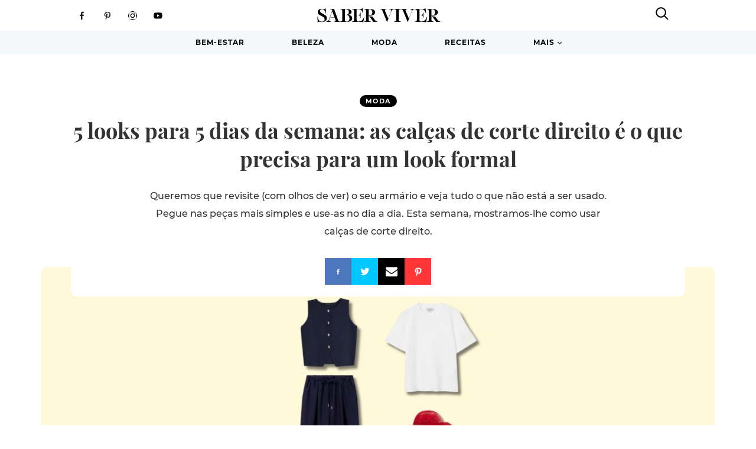

--- FILE ---
content_type: text/html; charset=UTF-8
request_url: https://www.saberviver.pt/moda/ideias-de-looks-calcas-de-corte-direito/
body_size: 60839
content:
<!DOCTYPE html>
<html lang="pt-PT">
<head>
	<meta charset="UTF-8">
	<title>Calças de corte direito: 5 looks para 5 dias da semana - Saber Viver</title>
	<meta name="viewport" content="width=device-width, initial-scale=1">

	<!-- bypass wp_quiz_pro getLogin error -->
	<script>function getLogin(response) {
		}</script>
	<meta name='robots' content='index, follow, max-image-preview:large, max-snippet:-1, max-video-preview:-1' />
	<style>img:is([sizes="auto" i], [sizes^="auto," i]) { contain-intrinsic-size: 3000px 1500px }</style>
				<script>
			var quizSiteUrl = 'https://www.saberviver.pt/';
										window.fbAsyncInit = function() {
					FB.init({
						appId    : '792105394312650',
						xfbml    : true,
						version  : 'v2.9'
					});

					FB.getLoginStatus(function( response ) {
						getLogin( response );
					});
				};

				(function(d, s, id) {
					var js, fjs = d.getElementsByTagName(s)[0];
					if (d.getElementById(id)) {return;}
					js = d.createElement(s); js.id = id;
					js.src = "//connect.facebook.net/en_US/sdk.js";
					fjs.parentNode.insertBefore(js, fjs);
				}(document, 'script', 'facebook-jssdk'));
						</script>

			
	<!-- This site is optimized with the Yoast SEO Premium plugin v18.8 (Yoast SEO v19.2) - https://yoast.com/wordpress/plugins/seo/ -->
	<meta name="description" content="Queremos que revisite o seu armário e veja tudo o que não está a ser usado. Esta semana, mostramos-lhe como usar calças de corte direito." />
	<link rel="canonical" href="https://www.saberviver.pt/moda/ideias-de-looks-calcas-de-corte-direito/" />
	<meta property="og:locale" content="pt_PT" />
	<meta property="og:type" content="article" />
	<meta property="og:title" content="5 looks para 5 dias da semana: as calças de corte direito é o que precisa para um look formal" />
	<meta property="og:description" content="Queremos que revisite o seu armário e veja tudo o que não está a ser usado. Esta semana, mostramos-lhe como usar calças de corte direito." />
	<meta property="og:url" content="https://www.saberviver.pt/moda/ideias-de-looks-calcas-de-corte-direito/" />
	<meta property="og:site_name" content="Saber Viver" />
	<meta property="article:publisher" content="https://www.facebook.com/revistasaberviver/" />
	<meta property="article:published_time" content="2025-03-07T10:07:28+00:00" />
	<meta property="article:modified_time" content="2025-03-11T14:56:03+00:00" />
	<meta property="og:image" content="https://www.saberviver.pt/wp-content/uploads/2024/03/destaque-2-67-2-scaled.jpg" />
	<meta property="og:image:width" content="2560" />
	<meta property="og:image:height" content="1014" />
	<meta property="og:image:type" content="image/jpeg" />
	<meta name="author" content="Saber Viver" />
	<meta name="twitter:label1" content="Escrito por" />
	<meta name="twitter:data1" content="Saber Viver" />
	<meta name="twitter:label2" content="Tempo estimado de leitura" />
	<meta name="twitter:data2" content="1 minuto" />
	<script type="application/ld+json" class="yoast-schema-graph">{"@context":"https://schema.org","@graph":[{"@type":"Organization","@id":"https://www.saberviver.pt/#organization","name":"Revista Saber Viver","url":"https://www.saberviver.pt/","sameAs":["https://www.instagram.com/revistasaberviver/","https://www.pinterest.pt/saberviver/","https://www.youtube.com/channel/UC1HIa6u1fr1R15DMNwLUrcA","https://www.facebook.com/revistasaberviver/"],"logo":{"@type":"ImageObject","inLanguage":"pt-PT","@id":"https://www.saberviver.pt/#/schema/logo/image/","url":"https://www.saberviver.pt/wp-content/uploads/2018/09/Revista-Saber-Viver.png","contentUrl":"https://www.saberviver.pt/wp-content/uploads/2018/09/Revista-Saber-Viver.png","width":200,"height":212,"caption":"Revista Saber Viver"},"image":{"@id":"https://www.saberviver.pt/#/schema/logo/image/"}},{"@type":"WebSite","@id":"https://www.saberviver.pt/#website","url":"https://www.saberviver.pt/","name":"Saber Viver","description":"Útil • Trendy • Realista","publisher":{"@id":"https://www.saberviver.pt/#organization"},"potentialAction":[{"@type":"SearchAction","target":{"@type":"EntryPoint","urlTemplate":"https://www.saberviver.pt/?s={search_term_string}"},"query-input":"required name=search_term_string"}],"inLanguage":"pt-PT"},{"@type":"ImageObject","inLanguage":"pt-PT","@id":"https://www.saberviver.pt/moda/ideias-de-looks-calcas-de-corte-direito/#primaryimage","url":"https://www.saberviver.pt/wp-content/uploads/2024/03/destaque-2-67-2-scaled.jpg","contentUrl":"https://www.saberviver.pt/wp-content/uploads/2024/03/destaque-2-67-2-scaled.jpg","width":2560,"height":1014},{"@type":"WebPage","@id":"https://www.saberviver.pt/moda/ideias-de-looks-calcas-de-corte-direito/#webpage","url":"https://www.saberviver.pt/moda/ideias-de-looks-calcas-de-corte-direito/","name":"Calças de corte direito: 5 looks para 5 dias da semana - Saber Viver","isPartOf":{"@id":"https://www.saberviver.pt/#website"},"primaryImageOfPage":{"@id":"https://www.saberviver.pt/moda/ideias-de-looks-calcas-de-corte-direito/#primaryimage"},"datePublished":"2025-03-07T10:07:28+00:00","dateModified":"2025-03-11T14:56:03+00:00","description":"Queremos que revisite o seu armário e veja tudo o que não está a ser usado. Esta semana, mostramos-lhe como usar calças de corte direito.","breadcrumb":{"@id":"https://www.saberviver.pt/moda/ideias-de-looks-calcas-de-corte-direito/#breadcrumb"},"inLanguage":"pt-PT","potentialAction":[{"@type":"ReadAction","target":["https://www.saberviver.pt/moda/ideias-de-looks-calcas-de-corte-direito/"]}]},{"@type":"BreadcrumbList","@id":"https://www.saberviver.pt/moda/ideias-de-looks-calcas-de-corte-direito/#breadcrumb","itemListElement":[{"@type":"ListItem","position":1,"name":"Moda","item":"https://www.saberviver.pt/moda/"},{"@type":"ListItem","position":2,"name":"5 looks para 5 dias da semana: as calças de corte direito é o que precisa para um look formal"}]},{"@type":"Article","@id":"https://www.saberviver.pt/moda/ideias-de-looks-calcas-de-corte-direito/#article","isPartOf":{"@id":"https://www.saberviver.pt/moda/ideias-de-looks-calcas-de-corte-direito/#webpage"},"author":{"name":"Saber Viver","@id":"https://www.saberviver.pt/#/schema/person/3b8f2adc8609c1b881127f7e2db871c8"},"headline":"5 looks para 5 dias da semana: as calças de corte direito é o que precisa para um look formal","datePublished":"2025-03-07T10:07:28+00:00","dateModified":"2025-03-11T14:56:03+00:00","mainEntityOfPage":{"@id":"https://www.saberviver.pt/moda/ideias-de-looks-calcas-de-corte-direito/#webpage"},"wordCount":215,"publisher":{"@id":"https://www.saberviver.pt/#organization"},"image":{"@id":"https://www.saberviver.pt/moda/ideias-de-looks-calcas-de-corte-direito/#primaryimage"},"thumbnailUrl":"https://www.saberviver.pt/wp-content/uploads/2024/03/destaque-2-67-2-scaled.jpg","keywords":["5 looks 5 dias","acessórios","roupa"],"articleSection":["Moda"],"inLanguage":"pt-PT"},{"@type":"Person","@id":"https://www.saberviver.pt/#/schema/person/3b8f2adc8609c1b881127f7e2db871c8","name":"Saber Viver","url":"https://www.saberviver.pt/author/saberviver/"}]}</script>
	<!-- / Yoast SEO Premium plugin. -->


<link rel='dns-prefetch' href='//clientcdn.pushengage.com' />
<link rel='dns-prefetch' href='//www.googletagmanager.com' />
<link rel='dns-prefetch' href='//pagead2.googlesyndication.com' />
<link rel='dns-prefetch' href='//fundingchoicesmessages.google.com' />
<link rel='stylesheet' id='wp-block-library-css' href='https://www.saberviver.pt/wp-includes/css/dist/block-library/style.min.css?ver=6.8.3' type='text/css' media='all' />
<style id='classic-theme-styles-inline-css' type='text/css'>
/*! This file is auto-generated */
.wp-block-button__link{color:#fff;background-color:#32373c;border-radius:9999px;box-shadow:none;text-decoration:none;padding:calc(.667em + 2px) calc(1.333em + 2px);font-size:1.125em}.wp-block-file__button{background:#32373c;color:#fff;text-decoration:none}
</style>
<style id='global-styles-inline-css' type='text/css'>
:root{--wp--preset--aspect-ratio--square: 1;--wp--preset--aspect-ratio--4-3: 4/3;--wp--preset--aspect-ratio--3-4: 3/4;--wp--preset--aspect-ratio--3-2: 3/2;--wp--preset--aspect-ratio--2-3: 2/3;--wp--preset--aspect-ratio--16-9: 16/9;--wp--preset--aspect-ratio--9-16: 9/16;--wp--preset--color--black: #000000;--wp--preset--color--cyan-bluish-gray: #abb8c3;--wp--preset--color--white: #ffffff;--wp--preset--color--pale-pink: #f78da7;--wp--preset--color--vivid-red: #cf2e2e;--wp--preset--color--luminous-vivid-orange: #ff6900;--wp--preset--color--luminous-vivid-amber: #fcb900;--wp--preset--color--light-green-cyan: #7bdcb5;--wp--preset--color--vivid-green-cyan: #00d084;--wp--preset--color--pale-cyan-blue: #8ed1fc;--wp--preset--color--vivid-cyan-blue: #0693e3;--wp--preset--color--vivid-purple: #9b51e0;--wp--preset--gradient--vivid-cyan-blue-to-vivid-purple: linear-gradient(135deg,rgba(6,147,227,1) 0%,rgb(155,81,224) 100%);--wp--preset--gradient--light-green-cyan-to-vivid-green-cyan: linear-gradient(135deg,rgb(122,220,180) 0%,rgb(0,208,130) 100%);--wp--preset--gradient--luminous-vivid-amber-to-luminous-vivid-orange: linear-gradient(135deg,rgba(252,185,0,1) 0%,rgba(255,105,0,1) 100%);--wp--preset--gradient--luminous-vivid-orange-to-vivid-red: linear-gradient(135deg,rgba(255,105,0,1) 0%,rgb(207,46,46) 100%);--wp--preset--gradient--very-light-gray-to-cyan-bluish-gray: linear-gradient(135deg,rgb(238,238,238) 0%,rgb(169,184,195) 100%);--wp--preset--gradient--cool-to-warm-spectrum: linear-gradient(135deg,rgb(74,234,220) 0%,rgb(151,120,209) 20%,rgb(207,42,186) 40%,rgb(238,44,130) 60%,rgb(251,105,98) 80%,rgb(254,248,76) 100%);--wp--preset--gradient--blush-light-purple: linear-gradient(135deg,rgb(255,206,236) 0%,rgb(152,150,240) 100%);--wp--preset--gradient--blush-bordeaux: linear-gradient(135deg,rgb(254,205,165) 0%,rgb(254,45,45) 50%,rgb(107,0,62) 100%);--wp--preset--gradient--luminous-dusk: linear-gradient(135deg,rgb(255,203,112) 0%,rgb(199,81,192) 50%,rgb(65,88,208) 100%);--wp--preset--gradient--pale-ocean: linear-gradient(135deg,rgb(255,245,203) 0%,rgb(182,227,212) 50%,rgb(51,167,181) 100%);--wp--preset--gradient--electric-grass: linear-gradient(135deg,rgb(202,248,128) 0%,rgb(113,206,126) 100%);--wp--preset--gradient--midnight: linear-gradient(135deg,rgb(2,3,129) 0%,rgb(40,116,252) 100%);--wp--preset--font-size--small: 13px;--wp--preset--font-size--medium: 20px;--wp--preset--font-size--large: 36px;--wp--preset--font-size--x-large: 42px;--wp--preset--spacing--20: 0.44rem;--wp--preset--spacing--30: 0.67rem;--wp--preset--spacing--40: 1rem;--wp--preset--spacing--50: 1.5rem;--wp--preset--spacing--60: 2.25rem;--wp--preset--spacing--70: 3.38rem;--wp--preset--spacing--80: 5.06rem;--wp--preset--shadow--natural: 6px 6px 9px rgba(0, 0, 0, 0.2);--wp--preset--shadow--deep: 12px 12px 50px rgba(0, 0, 0, 0.4);--wp--preset--shadow--sharp: 6px 6px 0px rgba(0, 0, 0, 0.2);--wp--preset--shadow--outlined: 6px 6px 0px -3px rgba(255, 255, 255, 1), 6px 6px rgba(0, 0, 0, 1);--wp--preset--shadow--crisp: 6px 6px 0px rgba(0, 0, 0, 1);}:where(.is-layout-flex){gap: 0.5em;}:where(.is-layout-grid){gap: 0.5em;}body .is-layout-flex{display: flex;}.is-layout-flex{flex-wrap: wrap;align-items: center;}.is-layout-flex > :is(*, div){margin: 0;}body .is-layout-grid{display: grid;}.is-layout-grid > :is(*, div){margin: 0;}:where(.wp-block-columns.is-layout-flex){gap: 2em;}:where(.wp-block-columns.is-layout-grid){gap: 2em;}:where(.wp-block-post-template.is-layout-flex){gap: 1.25em;}:where(.wp-block-post-template.is-layout-grid){gap: 1.25em;}.has-black-color{color: var(--wp--preset--color--black) !important;}.has-cyan-bluish-gray-color{color: var(--wp--preset--color--cyan-bluish-gray) !important;}.has-white-color{color: var(--wp--preset--color--white) !important;}.has-pale-pink-color{color: var(--wp--preset--color--pale-pink) !important;}.has-vivid-red-color{color: var(--wp--preset--color--vivid-red) !important;}.has-luminous-vivid-orange-color{color: var(--wp--preset--color--luminous-vivid-orange) !important;}.has-luminous-vivid-amber-color{color: var(--wp--preset--color--luminous-vivid-amber) !important;}.has-light-green-cyan-color{color: var(--wp--preset--color--light-green-cyan) !important;}.has-vivid-green-cyan-color{color: var(--wp--preset--color--vivid-green-cyan) !important;}.has-pale-cyan-blue-color{color: var(--wp--preset--color--pale-cyan-blue) !important;}.has-vivid-cyan-blue-color{color: var(--wp--preset--color--vivid-cyan-blue) !important;}.has-vivid-purple-color{color: var(--wp--preset--color--vivid-purple) !important;}.has-black-background-color{background-color: var(--wp--preset--color--black) !important;}.has-cyan-bluish-gray-background-color{background-color: var(--wp--preset--color--cyan-bluish-gray) !important;}.has-white-background-color{background-color: var(--wp--preset--color--white) !important;}.has-pale-pink-background-color{background-color: var(--wp--preset--color--pale-pink) !important;}.has-vivid-red-background-color{background-color: var(--wp--preset--color--vivid-red) !important;}.has-luminous-vivid-orange-background-color{background-color: var(--wp--preset--color--luminous-vivid-orange) !important;}.has-luminous-vivid-amber-background-color{background-color: var(--wp--preset--color--luminous-vivid-amber) !important;}.has-light-green-cyan-background-color{background-color: var(--wp--preset--color--light-green-cyan) !important;}.has-vivid-green-cyan-background-color{background-color: var(--wp--preset--color--vivid-green-cyan) !important;}.has-pale-cyan-blue-background-color{background-color: var(--wp--preset--color--pale-cyan-blue) !important;}.has-vivid-cyan-blue-background-color{background-color: var(--wp--preset--color--vivid-cyan-blue) !important;}.has-vivid-purple-background-color{background-color: var(--wp--preset--color--vivid-purple) !important;}.has-black-border-color{border-color: var(--wp--preset--color--black) !important;}.has-cyan-bluish-gray-border-color{border-color: var(--wp--preset--color--cyan-bluish-gray) !important;}.has-white-border-color{border-color: var(--wp--preset--color--white) !important;}.has-pale-pink-border-color{border-color: var(--wp--preset--color--pale-pink) !important;}.has-vivid-red-border-color{border-color: var(--wp--preset--color--vivid-red) !important;}.has-luminous-vivid-orange-border-color{border-color: var(--wp--preset--color--luminous-vivid-orange) !important;}.has-luminous-vivid-amber-border-color{border-color: var(--wp--preset--color--luminous-vivid-amber) !important;}.has-light-green-cyan-border-color{border-color: var(--wp--preset--color--light-green-cyan) !important;}.has-vivid-green-cyan-border-color{border-color: var(--wp--preset--color--vivid-green-cyan) !important;}.has-pale-cyan-blue-border-color{border-color: var(--wp--preset--color--pale-cyan-blue) !important;}.has-vivid-cyan-blue-border-color{border-color: var(--wp--preset--color--vivid-cyan-blue) !important;}.has-vivid-purple-border-color{border-color: var(--wp--preset--color--vivid-purple) !important;}.has-vivid-cyan-blue-to-vivid-purple-gradient-background{background: var(--wp--preset--gradient--vivid-cyan-blue-to-vivid-purple) !important;}.has-light-green-cyan-to-vivid-green-cyan-gradient-background{background: var(--wp--preset--gradient--light-green-cyan-to-vivid-green-cyan) !important;}.has-luminous-vivid-amber-to-luminous-vivid-orange-gradient-background{background: var(--wp--preset--gradient--luminous-vivid-amber-to-luminous-vivid-orange) !important;}.has-luminous-vivid-orange-to-vivid-red-gradient-background{background: var(--wp--preset--gradient--luminous-vivid-orange-to-vivid-red) !important;}.has-very-light-gray-to-cyan-bluish-gray-gradient-background{background: var(--wp--preset--gradient--very-light-gray-to-cyan-bluish-gray) !important;}.has-cool-to-warm-spectrum-gradient-background{background: var(--wp--preset--gradient--cool-to-warm-spectrum) !important;}.has-blush-light-purple-gradient-background{background: var(--wp--preset--gradient--blush-light-purple) !important;}.has-blush-bordeaux-gradient-background{background: var(--wp--preset--gradient--blush-bordeaux) !important;}.has-luminous-dusk-gradient-background{background: var(--wp--preset--gradient--luminous-dusk) !important;}.has-pale-ocean-gradient-background{background: var(--wp--preset--gradient--pale-ocean) !important;}.has-electric-grass-gradient-background{background: var(--wp--preset--gradient--electric-grass) !important;}.has-midnight-gradient-background{background: var(--wp--preset--gradient--midnight) !important;}.has-small-font-size{font-size: var(--wp--preset--font-size--small) !important;}.has-medium-font-size{font-size: var(--wp--preset--font-size--medium) !important;}.has-large-font-size{font-size: var(--wp--preset--font-size--large) !important;}.has-x-large-font-size{font-size: var(--wp--preset--font-size--x-large) !important;}
:where(.wp-block-post-template.is-layout-flex){gap: 1.25em;}:where(.wp-block-post-template.is-layout-grid){gap: 1.25em;}
:where(.wp-block-columns.is-layout-flex){gap: 2em;}:where(.wp-block-columns.is-layout-grid){gap: 2em;}
:root :where(.wp-block-pullquote){font-size: 1.5em;line-height: 1.6;}
</style>
<link rel='stylesheet' id='tablepress-default-css' href='https://www.saberviver.pt/wp-content/plugins/tablepress/css/default.min.css?ver=1.14' type='text/css' media='all' />
<script type="text/javascript" id="public.js-js-extra">
/* <![CDATA[ */
var sv04_load_more_handler = {"url":"https:\/\/www.saberviver.pt\/wp-admin\/admin-ajax.php","nonce":"883c40f31b"};
var sv_diabetes_load_more_handler = {"url":"https:\/\/www.saberviver.pt\/wp-admin\/admin-ajax.php","nonce":"0a3dc054b8"};
var sv_cardio_load_more_handler = {"url":"https:\/\/www.saberviver.pt\/wp-admin\/admin-ajax.php","nonce":"33fcb0fb2d"};
var sv05_load_more_handler = {"url":"https:\/\/www.saberviver.pt\/wp-admin\/admin-ajax.php","nonce":"e59d53fd85"};
var sv06_load_more_handler = {"url":"https:\/\/www.saberviver.pt\/wp-admin\/admin-ajax.php","nonce":"3450459287"};
var sv08_load_more_handler = {"url":"https:\/\/www.saberviver.pt\/wp-admin\/admin-ajax.php","nonce":"c75bd3bc03"};
var admin_bar_handler = {"url":"https:\/\/www.saberviver.pt\/wp-admin\/admin-ajax.php","nonce":"abc8be258e"};
var open_mag_articles_handler = {"url":"https:\/\/www.saberviver.pt\/wp-admin\/admin-ajax.php","nonce":"61ed8f5ae0"};
var sv03_load_more_handler = {"url":"https:\/\/www.saberviver.pt\/wp-admin\/admin-ajax.php","nonce":"b93478c487"};
var sv_articles_load_more_handler = {"url":"https:\/\/www.saberviver.pt\/wp-admin\/admin-ajax.php","nonce":"6d03acc9ba"};
/* ]]> */
</script>
<script type="text/javascript" defer="defer" src="https://www.saberviver.pt/wp-content/themes/saberviver/void.js?ver=6.8.3" id="public.js-js"></script>
<script type="text/javascript" src="https://www.saberviver.pt/wp-includes/js/jquery/jquery.min.js?ver=3.7.1" id="jquery-core-js"></script>
<script type="text/javascript" defer="defer" src="https://www.saberviver.pt/wp-includes/js/jquery/jquery-migrate.min.js?ver=3.4.1" id="jquery-migrate-js"></script>

<!-- Google tag (gtag.js) snippet added by Site Kit -->
<!-- Google Analytics snippet added by Site Kit -->
<script type="text/javascript" defer="defer" src="https://www.googletagmanager.com/gtag/js?id=GT-WKGFPBFV" id="google_gtagjs-js" async></script>
<script type="text/javascript" id="google_gtagjs-js-after">
/* <![CDATA[ */
window.dataLayer = window.dataLayer || [];function gtag(){dataLayer.push(arguments);}
gtag("set","linker",{"domains":["www.saberviver.pt"]});
gtag("js", new Date());
gtag("set", "developer_id.dZTNiMT", true);
gtag("config", "GT-WKGFPBFV");
 window._googlesitekit = window._googlesitekit || {}; window._googlesitekit.throttledEvents = []; window._googlesitekit.gtagEvent = (name, data) => { var key = JSON.stringify( { name, data } ); if ( !! window._googlesitekit.throttledEvents[ key ] ) { return; } window._googlesitekit.throttledEvents[ key ] = true; setTimeout( () => { delete window._googlesitekit.throttledEvents[ key ]; }, 5 ); gtag( "event", name, { ...data, event_source: "site-kit" } ); }; 
/* ]]> */
</script>
<meta name="generator" content="SharePress" />
			<meta property="fb:pages" content="310821872860" />
			<meta name="generator" content="Site Kit by Google 1.159.0" />
<!-- Google AdSense meta tags added by Site Kit -->
<meta name="google-adsense-platform-account" content="ca-host-pub-2644536267352236">
<meta name="google-adsense-platform-domain" content="sitekit.withgoogle.com">
<!-- End Google AdSense meta tags added by Site Kit -->
<link rel="amphtml" href="https://www.saberviver.pt/moda/ideias-de-looks-calcas-de-corte-direito/amp/">
<!-- Google AdSense snippet added by Site Kit -->
<script type="text/javascript" async="async" src="https://pagead2.googlesyndication.com/pagead/js/adsbygoogle.js?client=ca-pub-7749814331431809&amp;host=ca-host-pub-2644536267352236" crossorigin="anonymous"></script>

<!-- End Google AdSense snippet added by Site Kit -->

<!-- Google AdSense Ad Blocking Recovery snippet added by Site Kit -->
<script async src="https://fundingchoicesmessages.google.com/i/pub-7749814331431809?ers=1"></script><script>(function() {function signalGooglefcPresent() {if (!window.frames['googlefcPresent']) {if (document.body) {const iframe = document.createElement('iframe'); iframe.style = 'width: 0; height: 0; border: none; z-index: -1000; left: -1000px; top: -1000px;'; iframe.style.display = 'none'; iframe.name = 'googlefcPresent'; document.body.appendChild(iframe);} else {setTimeout(signalGooglefcPresent, 0);}}}signalGooglefcPresent();})();</script>
<!-- End Google AdSense Ad Blocking Recovery snippet added by Site Kit -->

<!-- Google AdSense Ad Blocking Recovery Error Protection snippet added by Site Kit -->
<script>(function(){'use strict';function aa(a){var b=0;return function(){return b<a.length?{done:!1,value:a[b++]}:{done:!0}}}var ba=typeof Object.defineProperties=="function"?Object.defineProperty:function(a,b,c){if(a==Array.prototype||a==Object.prototype)return a;a[b]=c.value;return a};
function ca(a){a=["object"==typeof globalThis&&globalThis,a,"object"==typeof window&&window,"object"==typeof self&&self,"object"==typeof global&&global];for(var b=0;b<a.length;++b){var c=a[b];if(c&&c.Math==Math)return c}throw Error("Cannot find global object");}var da=ca(this);function l(a,b){if(b)a:{var c=da;a=a.split(".");for(var d=0;d<a.length-1;d++){var e=a[d];if(!(e in c))break a;c=c[e]}a=a[a.length-1];d=c[a];b=b(d);b!=d&&b!=null&&ba(c,a,{configurable:!0,writable:!0,value:b})}}
function ea(a){return a.raw=a}function n(a){var b=typeof Symbol!="undefined"&&Symbol.iterator&&a[Symbol.iterator];if(b)return b.call(a);if(typeof a.length=="number")return{next:aa(a)};throw Error(String(a)+" is not an iterable or ArrayLike");}function fa(a){for(var b,c=[];!(b=a.next()).done;)c.push(b.value);return c}var ha=typeof Object.create=="function"?Object.create:function(a){function b(){}b.prototype=a;return new b},p;
if(typeof Object.setPrototypeOf=="function")p=Object.setPrototypeOf;else{var q;a:{var ja={a:!0},ka={};try{ka.__proto__=ja;q=ka.a;break a}catch(a){}q=!1}p=q?function(a,b){a.__proto__=b;if(a.__proto__!==b)throw new TypeError(a+" is not extensible");return a}:null}var la=p;
function t(a,b){a.prototype=ha(b.prototype);a.prototype.constructor=a;if(la)la(a,b);else for(var c in b)if(c!="prototype")if(Object.defineProperties){var d=Object.getOwnPropertyDescriptor(b,c);d&&Object.defineProperty(a,c,d)}else a[c]=b[c];a.A=b.prototype}function ma(){for(var a=Number(this),b=[],c=a;c<arguments.length;c++)b[c-a]=arguments[c];return b}l("Object.is",function(a){return a?a:function(b,c){return b===c?b!==0||1/b===1/c:b!==b&&c!==c}});
l("Array.prototype.includes",function(a){return a?a:function(b,c){var d=this;d instanceof String&&(d=String(d));var e=d.length;c=c||0;for(c<0&&(c=Math.max(c+e,0));c<e;c++){var f=d[c];if(f===b||Object.is(f,b))return!0}return!1}});
l("String.prototype.includes",function(a){return a?a:function(b,c){if(this==null)throw new TypeError("The 'this' value for String.prototype.includes must not be null or undefined");if(b instanceof RegExp)throw new TypeError("First argument to String.prototype.includes must not be a regular expression");return this.indexOf(b,c||0)!==-1}});l("Number.MAX_SAFE_INTEGER",function(){return 9007199254740991});
l("Number.isFinite",function(a){return a?a:function(b){return typeof b!=="number"?!1:!isNaN(b)&&b!==Infinity&&b!==-Infinity}});l("Number.isInteger",function(a){return a?a:function(b){return Number.isFinite(b)?b===Math.floor(b):!1}});l("Number.isSafeInteger",function(a){return a?a:function(b){return Number.isInteger(b)&&Math.abs(b)<=Number.MAX_SAFE_INTEGER}});
l("Math.trunc",function(a){return a?a:function(b){b=Number(b);if(isNaN(b)||b===Infinity||b===-Infinity||b===0)return b;var c=Math.floor(Math.abs(b));return b<0?-c:c}});/*

 Copyright The Closure Library Authors.
 SPDX-License-Identifier: Apache-2.0
*/
var u=this||self;function v(a,b){a:{var c=["CLOSURE_FLAGS"];for(var d=u,e=0;e<c.length;e++)if(d=d[c[e]],d==null){c=null;break a}c=d}a=c&&c[a];return a!=null?a:b}function w(a){return a};function na(a){u.setTimeout(function(){throw a;},0)};var oa=v(610401301,!1),pa=v(188588736,!0),qa=v(645172343,v(1,!0));var x,ra=u.navigator;x=ra?ra.userAgentData||null:null;function z(a){return oa?x?x.brands.some(function(b){return(b=b.brand)&&b.indexOf(a)!=-1}):!1:!1}function A(a){var b;a:{if(b=u.navigator)if(b=b.userAgent)break a;b=""}return b.indexOf(a)!=-1};function B(){return oa?!!x&&x.brands.length>0:!1}function C(){return B()?z("Chromium"):(A("Chrome")||A("CriOS"))&&!(B()?0:A("Edge"))||A("Silk")};var sa=B()?!1:A("Trident")||A("MSIE");!A("Android")||C();C();A("Safari")&&(C()||(B()?0:A("Coast"))||(B()?0:A("Opera"))||(B()?0:A("Edge"))||(B()?z("Microsoft Edge"):A("Edg/"))||B()&&z("Opera"));var ta={},D=null;var ua=typeof Uint8Array!=="undefined",va=!sa&&typeof btoa==="function";var wa;function E(){return typeof BigInt==="function"};var F=typeof Symbol==="function"&&typeof Symbol()==="symbol";function xa(a){return typeof Symbol==="function"&&typeof Symbol()==="symbol"?Symbol():a}var G=xa(),ya=xa("2ex");var za=F?function(a,b){a[G]|=b}:function(a,b){a.g!==void 0?a.g|=b:Object.defineProperties(a,{g:{value:b,configurable:!0,writable:!0,enumerable:!1}})},H=F?function(a){return a[G]|0}:function(a){return a.g|0},I=F?function(a){return a[G]}:function(a){return a.g},J=F?function(a,b){a[G]=b}:function(a,b){a.g!==void 0?a.g=b:Object.defineProperties(a,{g:{value:b,configurable:!0,writable:!0,enumerable:!1}})};function Aa(a,b){J(b,(a|0)&-14591)}function Ba(a,b){J(b,(a|34)&-14557)};var K={},Ca={};function Da(a){return!(!a||typeof a!=="object"||a.g!==Ca)}function Ea(a){return a!==null&&typeof a==="object"&&!Array.isArray(a)&&a.constructor===Object}function L(a,b,c){if(!Array.isArray(a)||a.length)return!1;var d=H(a);if(d&1)return!0;if(!(b&&(Array.isArray(b)?b.includes(c):b.has(c))))return!1;J(a,d|1);return!0};var M=0,N=0;function Fa(a){var b=a>>>0;M=b;N=(a-b)/4294967296>>>0}function Ga(a){if(a<0){Fa(-a);var b=n(Ha(M,N));a=b.next().value;b=b.next().value;M=a>>>0;N=b>>>0}else Fa(a)}function Ia(a,b){b>>>=0;a>>>=0;if(b<=2097151)var c=""+(4294967296*b+a);else E()?c=""+(BigInt(b)<<BigInt(32)|BigInt(a)):(c=(a>>>24|b<<8)&16777215,b=b>>16&65535,a=(a&16777215)+c*6777216+b*6710656,c+=b*8147497,b*=2,a>=1E7&&(c+=a/1E7>>>0,a%=1E7),c>=1E7&&(b+=c/1E7>>>0,c%=1E7),c=b+Ja(c)+Ja(a));return c}
function Ja(a){a=String(a);return"0000000".slice(a.length)+a}function Ha(a,b){b=~b;a?a=~a+1:b+=1;return[a,b]};var Ka=/^-?([1-9][0-9]*|0)(\.[0-9]+)?$/;var O;function La(a,b){O=b;a=new a(b);O=void 0;return a}
function P(a,b,c){a==null&&(a=O);O=void 0;if(a==null){var d=96;c?(a=[c],d|=512):a=[];b&&(d=d&-16760833|(b&1023)<<14)}else{if(!Array.isArray(a))throw Error("narr");d=H(a);if(d&2048)throw Error("farr");if(d&64)return a;d|=64;if(c&&(d|=512,c!==a[0]))throw Error("mid");a:{c=a;var e=c.length;if(e){var f=e-1;if(Ea(c[f])){d|=256;b=f-(+!!(d&512)-1);if(b>=1024)throw Error("pvtlmt");d=d&-16760833|(b&1023)<<14;break a}}if(b){b=Math.max(b,e-(+!!(d&512)-1));if(b>1024)throw Error("spvt");d=d&-16760833|(b&1023)<<
14}}}J(a,d);return a};function Ma(a){switch(typeof a){case "number":return isFinite(a)?a:String(a);case "boolean":return a?1:0;case "object":if(a)if(Array.isArray(a)){if(L(a,void 0,0))return}else if(ua&&a!=null&&a instanceof Uint8Array){if(va){for(var b="",c=0,d=a.length-10240;c<d;)b+=String.fromCharCode.apply(null,a.subarray(c,c+=10240));b+=String.fromCharCode.apply(null,c?a.subarray(c):a);a=btoa(b)}else{b===void 0&&(b=0);if(!D){D={};c="ABCDEFGHIJKLMNOPQRSTUVWXYZabcdefghijklmnopqrstuvwxyz0123456789".split("");d=["+/=",
"+/","-_=","-_.","-_"];for(var e=0;e<5;e++){var f=c.concat(d[e].split(""));ta[e]=f;for(var g=0;g<f.length;g++){var h=f[g];D[h]===void 0&&(D[h]=g)}}}b=ta[b];c=Array(Math.floor(a.length/3));d=b[64]||"";for(e=f=0;f<a.length-2;f+=3){var k=a[f],m=a[f+1];h=a[f+2];g=b[k>>2];k=b[(k&3)<<4|m>>4];m=b[(m&15)<<2|h>>6];h=b[h&63];c[e++]=g+k+m+h}g=0;h=d;switch(a.length-f){case 2:g=a[f+1],h=b[(g&15)<<2]||d;case 1:a=a[f],c[e]=b[a>>2]+b[(a&3)<<4|g>>4]+h+d}a=c.join("")}return a}}return a};function Na(a,b,c){a=Array.prototype.slice.call(a);var d=a.length,e=b&256?a[d-1]:void 0;d+=e?-1:0;for(b=b&512?1:0;b<d;b++)a[b]=c(a[b]);if(e){b=a[b]={};for(var f in e)Object.prototype.hasOwnProperty.call(e,f)&&(b[f]=c(e[f]))}return a}function Oa(a,b,c,d,e){if(a!=null){if(Array.isArray(a))a=L(a,void 0,0)?void 0:e&&H(a)&2?a:Pa(a,b,c,d!==void 0,e);else if(Ea(a)){var f={},g;for(g in a)Object.prototype.hasOwnProperty.call(a,g)&&(f[g]=Oa(a[g],b,c,d,e));a=f}else a=b(a,d);return a}}
function Pa(a,b,c,d,e){var f=d||c?H(a):0;d=d?!!(f&32):void 0;a=Array.prototype.slice.call(a);for(var g=0;g<a.length;g++)a[g]=Oa(a[g],b,c,d,e);c&&c(f,a);return a}function Qa(a){return a.s===K?a.toJSON():Ma(a)};function Ra(a,b,c){c=c===void 0?Ba:c;if(a!=null){if(ua&&a instanceof Uint8Array)return b?a:new Uint8Array(a);if(Array.isArray(a)){var d=H(a);if(d&2)return a;b&&(b=d===0||!!(d&32)&&!(d&64||!(d&16)));return b?(J(a,(d|34)&-12293),a):Pa(a,Ra,d&4?Ba:c,!0,!0)}a.s===K&&(c=a.h,d=I(c),a=d&2?a:La(a.constructor,Sa(c,d,!0)));return a}}function Sa(a,b,c){var d=c||b&2?Ba:Aa,e=!!(b&32);a=Na(a,b,function(f){return Ra(f,e,d)});za(a,32|(c?2:0));return a};function Ta(a,b){a=a.h;return Ua(a,I(a),b)}function Va(a,b,c,d){b=d+(+!!(b&512)-1);if(!(b<0||b>=a.length||b>=c))return a[b]}
function Ua(a,b,c,d){if(c===-1)return null;var e=b>>14&1023||536870912;if(c>=e){if(b&256)return a[a.length-1][c]}else{var f=a.length;if(d&&b&256&&(d=a[f-1][c],d!=null)){if(Va(a,b,e,c)&&ya!=null){var g;a=(g=wa)!=null?g:wa={};g=a[ya]||0;g>=4||(a[ya]=g+1,g=Error(),g.__closure__error__context__984382||(g.__closure__error__context__984382={}),g.__closure__error__context__984382.severity="incident",na(g))}return d}return Va(a,b,e,c)}}
function Wa(a,b,c,d,e){var f=b>>14&1023||536870912;if(c>=f||e&&!qa){var g=b;if(b&256)e=a[a.length-1];else{if(d==null)return;e=a[f+(+!!(b&512)-1)]={};g|=256}e[c]=d;c<f&&(a[c+(+!!(b&512)-1)]=void 0);g!==b&&J(a,g)}else a[c+(+!!(b&512)-1)]=d,b&256&&(a=a[a.length-1],c in a&&delete a[c])}
function Xa(a,b){var c=Ya;var d=d===void 0?!1:d;var e=a.h;var f=I(e),g=Ua(e,f,b,d);if(g!=null&&typeof g==="object"&&g.s===K)c=g;else if(Array.isArray(g)){var h=H(g),k=h;k===0&&(k|=f&32);k|=f&2;k!==h&&J(g,k);c=new c(g)}else c=void 0;c!==g&&c!=null&&Wa(e,f,b,c,d);e=c;if(e==null)return e;a=a.h;f=I(a);f&2||(g=e,c=g.h,h=I(c),g=h&2?La(g.constructor,Sa(c,h,!1)):g,g!==e&&(e=g,Wa(a,f,b,e,d)));return e}function Za(a,b){a=Ta(a,b);return a==null||typeof a==="string"?a:void 0}
function $a(a,b){var c=c===void 0?0:c;a=Ta(a,b);if(a!=null)if(b=typeof a,b==="number"?Number.isFinite(a):b!=="string"?0:Ka.test(a))if(typeof a==="number"){if(a=Math.trunc(a),!Number.isSafeInteger(a)){Ga(a);b=M;var d=N;if(a=d&2147483648)b=~b+1>>>0,d=~d>>>0,b==0&&(d=d+1>>>0);b=d*4294967296+(b>>>0);a=a?-b:b}}else if(b=Math.trunc(Number(a)),Number.isSafeInteger(b))a=String(b);else{if(b=a.indexOf("."),b!==-1&&(a=a.substring(0,b)),!(a[0]==="-"?a.length<20||a.length===20&&Number(a.substring(0,7))>-922337:
a.length<19||a.length===19&&Number(a.substring(0,6))<922337)){if(a.length<16)Ga(Number(a));else if(E())a=BigInt(a),M=Number(a&BigInt(4294967295))>>>0,N=Number(a>>BigInt(32)&BigInt(4294967295));else{b=+(a[0]==="-");N=M=0;d=a.length;for(var e=b,f=(d-b)%6+b;f<=d;e=f,f+=6)e=Number(a.slice(e,f)),N*=1E6,M=M*1E6+e,M>=4294967296&&(N+=Math.trunc(M/4294967296),N>>>=0,M>>>=0);b&&(b=n(Ha(M,N)),a=b.next().value,b=b.next().value,M=a,N=b)}a=M;b=N;b&2147483648?E()?a=""+(BigInt(b|0)<<BigInt(32)|BigInt(a>>>0)):(b=
n(Ha(a,b)),a=b.next().value,b=b.next().value,a="-"+Ia(a,b)):a=Ia(a,b)}}else a=void 0;return a!=null?a:c}function R(a,b){var c=c===void 0?"":c;a=Za(a,b);return a!=null?a:c};var S;function T(a,b,c){this.h=P(a,b,c)}T.prototype.toJSON=function(){return ab(this)};T.prototype.s=K;T.prototype.toString=function(){try{return S=!0,ab(this).toString()}finally{S=!1}};
function ab(a){var b=S?a.h:Pa(a.h,Qa,void 0,void 0,!1);var c=!S;var d=pa?void 0:a.constructor.v;var e=I(c?a.h:b);if(a=b.length){var f=b[a-1],g=Ea(f);g?a--:f=void 0;e=+!!(e&512)-1;var h=b;if(g){b:{var k=f;var m={};g=!1;if(k)for(var r in k)if(Object.prototype.hasOwnProperty.call(k,r))if(isNaN(+r))m[r]=k[r];else{var y=k[r];Array.isArray(y)&&(L(y,d,+r)||Da(y)&&y.size===0)&&(y=null);y==null&&(g=!0);y!=null&&(m[r]=y)}if(g){for(var Q in m)break b;m=null}else m=k}k=m==null?f!=null:m!==f}for(var ia;a>0;a--){Q=
a-1;r=h[Q];Q-=e;if(!(r==null||L(r,d,Q)||Da(r)&&r.size===0))break;ia=!0}if(h!==b||k||ia){if(!c)h=Array.prototype.slice.call(h,0,a);else if(ia||k||m)h.length=a;m&&h.push(m)}b=h}return b};function bb(a){return function(b){if(b==null||b=="")b=new a;else{b=JSON.parse(b);if(!Array.isArray(b))throw Error("dnarr");za(b,32);b=La(a,b)}return b}};function cb(a){this.h=P(a)}t(cb,T);var db=bb(cb);var U;function V(a){this.g=a}V.prototype.toString=function(){return this.g+""};var eb={};function fb(a){if(U===void 0){var b=null;var c=u.trustedTypes;if(c&&c.createPolicy){try{b=c.createPolicy("goog#html",{createHTML:w,createScript:w,createScriptURL:w})}catch(d){u.console&&u.console.error(d.message)}U=b}else U=b}a=(b=U)?b.createScriptURL(a):a;return new V(a,eb)};/*

 SPDX-License-Identifier: Apache-2.0
*/
function gb(a){var b=ma.apply(1,arguments);if(b.length===0)return fb(a[0]);for(var c=a[0],d=0;d<b.length;d++)c+=encodeURIComponent(b[d])+a[d+1];return fb(c)};function hb(a,b){a.src=b instanceof V&&b.constructor===V?b.g:"type_error:TrustedResourceUrl";var c,d;(c=(b=(d=(c=(a.ownerDocument&&a.ownerDocument.defaultView||window).document).querySelector)==null?void 0:d.call(c,"script[nonce]"))?b.nonce||b.getAttribute("nonce")||"":"")&&a.setAttribute("nonce",c)};function ib(){return Math.floor(Math.random()*2147483648).toString(36)+Math.abs(Math.floor(Math.random()*2147483648)^Date.now()).toString(36)};function jb(a,b){b=String(b);a.contentType==="application/xhtml+xml"&&(b=b.toLowerCase());return a.createElement(b)}function kb(a){this.g=a||u.document||document};function lb(a){a=a===void 0?document:a;return a.createElement("script")};function mb(a,b,c,d,e,f){try{var g=a.g,h=lb(g);h.async=!0;hb(h,b);g.head.appendChild(h);h.addEventListener("load",function(){e();d&&g.head.removeChild(h)});h.addEventListener("error",function(){c>0?mb(a,b,c-1,d,e,f):(d&&g.head.removeChild(h),f())})}catch(k){f()}};var nb=u.atob("aHR0cHM6Ly93d3cuZ3N0YXRpYy5jb20vaW1hZ2VzL2ljb25zL21hdGVyaWFsL3N5c3RlbS8xeC93YXJuaW5nX2FtYmVyXzI0ZHAucG5n"),ob=u.atob("WW91IGFyZSBzZWVpbmcgdGhpcyBtZXNzYWdlIGJlY2F1c2UgYWQgb3Igc2NyaXB0IGJsb2NraW5nIHNvZnR3YXJlIGlzIGludGVyZmVyaW5nIHdpdGggdGhpcyBwYWdlLg=="),pb=u.atob("RGlzYWJsZSBhbnkgYWQgb3Igc2NyaXB0IGJsb2NraW5nIHNvZnR3YXJlLCB0aGVuIHJlbG9hZCB0aGlzIHBhZ2Uu");function qb(a,b,c){this.i=a;this.u=b;this.o=c;this.g=null;this.j=[];this.m=!1;this.l=new kb(this.i)}
function rb(a){if(a.i.body&&!a.m){var b=function(){sb(a);u.setTimeout(function(){tb(a,3)},50)};mb(a.l,a.u,2,!0,function(){u[a.o]||b()},b);a.m=!0}}
function sb(a){for(var b=W(1,5),c=0;c<b;c++){var d=X(a);a.i.body.appendChild(d);a.j.push(d)}b=X(a);b.style.bottom="0";b.style.left="0";b.style.position="fixed";b.style.width=W(100,110).toString()+"%";b.style.zIndex=W(2147483544,2147483644).toString();b.style.backgroundColor=ub(249,259,242,252,219,229);b.style.boxShadow="0 0 12px #888";b.style.color=ub(0,10,0,10,0,10);b.style.display="flex";b.style.justifyContent="center";b.style.fontFamily="Roboto, Arial";c=X(a);c.style.width=W(80,85).toString()+
"%";c.style.maxWidth=W(750,775).toString()+"px";c.style.margin="24px";c.style.display="flex";c.style.alignItems="flex-start";c.style.justifyContent="center";d=jb(a.l.g,"IMG");d.className=ib();d.src=nb;d.alt="Warning icon";d.style.height="24px";d.style.width="24px";d.style.paddingRight="16px";var e=X(a),f=X(a);f.style.fontWeight="bold";f.textContent=ob;var g=X(a);g.textContent=pb;Y(a,e,f);Y(a,e,g);Y(a,c,d);Y(a,c,e);Y(a,b,c);a.g=b;a.i.body.appendChild(a.g);b=W(1,5);for(c=0;c<b;c++)d=X(a),a.i.body.appendChild(d),
a.j.push(d)}function Y(a,b,c){for(var d=W(1,5),e=0;e<d;e++){var f=X(a);b.appendChild(f)}b.appendChild(c);c=W(1,5);for(d=0;d<c;d++)e=X(a),b.appendChild(e)}function W(a,b){return Math.floor(a+Math.random()*(b-a))}function ub(a,b,c,d,e,f){return"rgb("+W(Math.max(a,0),Math.min(b,255)).toString()+","+W(Math.max(c,0),Math.min(d,255)).toString()+","+W(Math.max(e,0),Math.min(f,255)).toString()+")"}function X(a){a=jb(a.l.g,"DIV");a.className=ib();return a}
function tb(a,b){b<=0||a.g!=null&&a.g.offsetHeight!==0&&a.g.offsetWidth!==0||(vb(a),sb(a),u.setTimeout(function(){tb(a,b-1)},50))}function vb(a){for(var b=n(a.j),c=b.next();!c.done;c=b.next())(c=c.value)&&c.parentNode&&c.parentNode.removeChild(c);a.j=[];(b=a.g)&&b.parentNode&&b.parentNode.removeChild(b);a.g=null};function wb(a,b,c,d,e){function f(k){document.body?g(document.body):k>0?u.setTimeout(function(){f(k-1)},e):b()}function g(k){k.appendChild(h);u.setTimeout(function(){h?(h.offsetHeight!==0&&h.offsetWidth!==0?b():a(),h.parentNode&&h.parentNode.removeChild(h)):a()},d)}var h=xb(c);f(3)}function xb(a){var b=document.createElement("div");b.className=a;b.style.width="1px";b.style.height="1px";b.style.position="absolute";b.style.left="-10000px";b.style.top="-10000px";b.style.zIndex="-10000";return b};function Ya(a){this.h=P(a)}t(Ya,T);function yb(a){this.h=P(a)}t(yb,T);var zb=bb(yb);function Ab(a){if(!a)return null;a=Za(a,4);var b;a===null||a===void 0?b=null:b=fb(a);return b};var Bb=ea([""]),Cb=ea([""]);function Db(a,b){this.m=a;this.o=new kb(a.document);this.g=b;this.j=R(this.g,1);this.u=Ab(Xa(this.g,2))||gb(Bb);this.i=!1;b=Ab(Xa(this.g,13))||gb(Cb);this.l=new qb(a.document,b,R(this.g,12))}Db.prototype.start=function(){Eb(this)};
function Eb(a){Fb(a);mb(a.o,a.u,3,!1,function(){a:{var b=a.j;var c=u.btoa(b);if(c=u[c]){try{var d=db(u.atob(c))}catch(e){b=!1;break a}b=b===Za(d,1)}else b=!1}b?Z(a,R(a.g,14)):(Z(a,R(a.g,8)),rb(a.l))},function(){wb(function(){Z(a,R(a.g,7));rb(a.l)},function(){return Z(a,R(a.g,6))},R(a.g,9),$a(a.g,10),$a(a.g,11))})}function Z(a,b){a.i||(a.i=!0,a=new a.m.XMLHttpRequest,a.open("GET",b,!0),a.send())}function Fb(a){var b=u.btoa(a.j);a.m[b]&&Z(a,R(a.g,5))};(function(a,b){u[a]=function(){var c=ma.apply(0,arguments);u[a]=function(){};b.call.apply(b,[null].concat(c instanceof Array?c:fa(n(c))))}})("__h82AlnkH6D91__",function(a){typeof window.atob==="function"&&(new Db(window,zb(window.atob(a)))).start()});}).call(this);

window.__h82AlnkH6D91__("[base64]/[base64]/[base64]/[base64]");</script>
<!-- End Google AdSense Ad Blocking Recovery Error Protection snippet added by Site Kit -->
<link rel="icon" href="https://www.saberviver.pt/wp-content/uploads/2018/11/cropped-favicon-saberviver-85x85.jpg" sizes="32x32" />
<link rel="icon" href="https://www.saberviver.pt/wp-content/uploads/2018/11/cropped-favicon-saberviver-264x264.jpg" sizes="192x192" />
<link rel="apple-touch-icon" href="https://www.saberviver.pt/wp-content/uploads/2018/11/cropped-favicon-saberviver-264x264.jpg" />
<meta name="msapplication-TileImage" content="https://www.saberviver.pt/wp-content/uploads/2018/11/cropped-favicon-saberviver-272x272.jpg" />
		<style type="text/css" id="wp-custom-css">
			/*    Página inicial    */

img {
    border-radius: 10px;
}

.sv-08-latest .article .element .content-area {
    border-radius: 10px;
}

.sv-08-latest .three-items .element .content {
    border-radius: 10px;
}

.sv-08-latest .three-items .element {
    border-radius: 10px;
}

.sv-08-latest .single-item .sponsored, .sv-08-latest .two-items .sponsored, .sv-08-latest .three-items .sponsored {
    border-radius: 10px;
}



/*   Página Artigos    */

.single-card .category {
    border-radius: 10px;
}

.single-card .image .sponsored {
    border-radius: 10px;
}

.article-tags>.tag-link {
    border-radius: 10px;
}

.related-content {
    border-radius: 10px;
}

.article>.category {
    border-radius: 10px;
}

.article>.share-icons {
    border-radius: 10px;
}



/*   Página Radapé    */

.legacy-footer footer .back-to-top {
    border-radius: 10px;
}

.legacy-footer footer .footer-menu .social-media .sv-newsletter form input[type=email] {
    border-radius: 10px;
}

.legacy-footer footer .footer-menu .social-media .sv-newsletter form input[type=submit] {
    border-radius: 10px;
}

.sv-newsletter.foot .wpcf7-acceptance-missing, .sv-newsletter.foot .wpcf7-response-output, .sv-newsletter.foot .wpcf7-validation-errors {
    border-radius: 10px;
}



/*   Anúncios    */

.ytp-cued-thumbnail-overlay-image {
    border-radius: 20px;
}		</style>
		

	
		<style>
			@charset "UTF-8";h1,h3,h6{overflow-wrap:break-word}ul{overflow-wrap:break-word}p{overflow-wrap:break-word}:root{--wp--preset--font-size--normal:16px;--wp--preset--font-size--huge:42px}.screen-reader-text{border:0;clip:rect(1px,1px,1px,1px);-webkit-clip-path:inset(50%);clip-path:inset(50%);height:1px;margin:-1px;overflow:hidden;padding:0;position:absolute;width:1px;word-wrap:normal!important}@font-face{font-family:Montserrat;font-style:normal;font-weight:100;font-display:swap;src:url(/wp-content/themes/saberviver/dist/fonts/montserrat-v15-latin-100.woff2) format("woff2"),url(/wp-content/themes/saberviver/dist/fonts/montserrat-v15-latin-100.woff) format("woff")}@font-face{font-family:Montserrat;font-style:italic;font-weight:100;font-display:swap;src:url(/wp-content/themes/saberviver/dist/fonts/montserrat-v15-latin-100italic.woff2) format("woff2"),url(/wp-content/themes/saberviver/dist/fonts/montserrat-v15-latin-100italic.woff) format("woff")}@font-face{font-family:Montserrat;font-style:normal;font-weight:200;font-display:swap;src:url(/wp-content/themes/saberviver/dist/fonts/montserrat-v15-latin-200.woff2) format("woff2"),url(/wp-content/themes/saberviver/dist/fonts/montserrat-v15-latin-200.woff) format("woff")}@font-face{font-family:Montserrat;font-style:italic;font-weight:200;font-display:swap;src:url(/wp-content/themes/saberviver/dist/fonts/montserrat-v15-latin-200italic.woff2) format("woff2"),url(/wp-content/themes/saberviver/dist/fonts/montserrat-v15-latin-200italic.woff) format("woff")}@font-face{font-family:Montserrat;font-style:normal;font-weight:300;font-display:swap;src:url(/wp-content/themes/saberviver/dist/fonts/montserrat-v15-latin-300.woff2) format("woff2"),url(/wp-content/themes/saberviver/dist/fonts/montserrat-v15-latin-300.woff) format("woff")}@font-face{font-family:Montserrat;font-style:italic;font-weight:300;font-display:swap;src:url(/wp-content/themes/saberviver/dist/fonts/montserrat-v15-latin-300italic.woff2) format("woff2"),url(/wp-content/themes/saberviver/dist/fonts/montserrat-v15-latin-300italic.woff) format("woff")}@font-face{font-family:Montserrat;font-style:normal;font-weight:400;font-display:swap;src:url(/wp-content/themes/saberviver/dist/fonts/montserrat-v15-latin-regular.woff2) format("woff2"),url(/wp-content/themes/saberviver/dist/fonts/montserrat-v15-latin-regular.woff) format("woff")}@font-face{font-family:Montserrat;font-style:italic;font-weight:400;font-display:swap;src:url(/wp-content/themes/saberviver/dist/fonts/montserrat-v15-latin-italic.woff2) format("woff2"),url(/wp-content/themes/saberviver/dist/fonts/montserrat-v15-latin-italic.woff) format("woff")}@font-face{font-family:Montserrat;font-style:normal;font-weight:500;font-display:swap;src:url(/wp-content/themes/saberviver/dist/fonts/montserrat-v15-latin-500.woff2) format("woff2"),url(/wp-content/themes/saberviver/dist/fonts/montserrat-v15-latin-500.woff) format("woff")}@font-face{font-family:Montserrat;font-style:italic;font-weight:500;font-display:swap;src:url(/wp-content/themes/saberviver/dist/fonts/montserrat-v15-latin-500italic.woff2) format("woff2"),url(/wp-content/themes/saberviver/dist/fonts/montserrat-v15-latin-500italic.woff) format("woff")}@font-face{font-family:Montserrat;font-style:normal;font-weight:600;font-display:swap;src:url(/wp-content/themes/saberviver/dist/fonts/montserrat-v15-latin-600.woff2) format("woff2"),url(/wp-content/themes/saberviver/dist/fonts/montserrat-v15-latin-600.woff) format("woff")}@font-face{font-family:Montserrat;font-style:italic;font-weight:600;font-display:swap;src:url(/wp-content/themes/saberviver/dist/fonts/montserrat-v15-latin-600italic.woff2) format("woff2"),url(/wp-content/themes/saberviver/dist/fonts/montserrat-v15-latin-600italic.woff) format("woff")}@font-face{font-family:Montserrat;font-style:normal;font-weight:700;font-display:swap;src:url(/wp-content/themes/saberviver/dist/fonts/montserrat-v15-latin-700.woff2) format("woff2"),url(/wp-content/themes/saberviver/dist/fonts/montserrat-v15-latin-700.woff) format("woff")}@font-face{font-family:Montserrat;font-style:italic;font-weight:700;font-display:swap;src:url(/wp-content/themes/saberviver/dist/fonts/montserrat-v15-latin-700italic.woff2) format("woff2"),url(/wp-content/themes/saberviver/dist/fonts/montserrat-v15-latin-700italic.woff) format("woff")}@font-face{font-family:Montserrat;font-style:normal;font-weight:800;font-display:swap;src:url(/wp-content/themes/saberviver/dist/fonts/montserrat-v15-latin-800.woff2) format("woff2"),url(/wp-content/themes/saberviver/dist/fonts/montserrat-v15-latin-800.woff) format("woff")}@font-face{font-family:Montserrat;font-style:italic;font-weight:800;font-display:swap;src:url(/wp-content/themes/saberviver/dist/fonts/montserrat-v15-latin-800italic.woff2) format("woff2"),url(/wp-content/themes/saberviver/dist/fonts/montserrat-v15-latin-800italic.woff) format("woff")}@font-face{font-family:Montserrat;font-style:normal;font-weight:900;font-display:swap;src:url(/wp-content/themes/saberviver/dist/fonts/montserrat-v15-latin-900.woff2) format("woff2"),url(/wp-content/themes/saberviver/dist/fonts/montserrat-v15-latin-900.woff) format("woff")}@font-face{font-family:Montserrat;font-style:italic;font-weight:900;font-display:swap;src:url(/wp-content/themes/saberviver/dist/fonts/montserrat-v15-latin-900italic.woff2) format("woff2"),url(/wp-content/themes/saberviver/dist/fonts/montserrat-v15-latin-900italic.woff) format("woff")}@font-face{font-family:Playfair Display;font-style:normal;font-weight:400;font-display:swap;src:url(/wp-content/themes/saberviver/dist/fonts/playfair-display-v21-latin-regular.woff2) format("woff2"),url(/wp-content/themes/saberviver/dist/fonts/playfair-display-v21-latin-regular.woff) format("woff")}@font-face{font-family:Playfair Display;font-style:normal;font-weight:600;font-display:swap;src:url(/wp-content/themes/saberviver/dist/fonts/playfair-display-v21-latin-600.woff2) format("woff2"),url(/wp-content/themes/saberviver/dist/fonts/playfair-display-v21-latin-600.woff) format("woff")}@font-face{font-family:Playfair Display;font-style:normal;font-weight:700;font-display:swap;src:url(/wp-content/themes/saberviver/dist/fonts/playfair-display-v21-latin-700.woff2) format("woff2"),url(/wp-content/themes/saberviver/dist/fonts/playfair-display-v21-latin-700.woff) format("woff")}@font-face{font-family:Playfair Display;font-style:normal;font-weight:500;font-display:swap;src:url(/wp-content/themes/saberviver/dist/fonts/playfair-display-v21-latin-500.woff2) format("woff2"),url(/wp-content/themes/saberviver/dist/fonts/playfair-display-v21-latin-500.woff) format("woff")}@font-face{font-family:Playfair Display;font-style:normal;font-weight:800;font-display:swap;src:url(/wp-content/themes/saberviver/dist/fonts/playfair-display-v21-latin-800.woff2) format("woff2"),url(/wp-content/themes/saberviver/dist/fonts/playfair-display-v21-latin-800.woff) format("woff")}@font-face{font-family:Playfair Display;font-style:normal;font-weight:900;font-display:swap;src:url(/wp-content/themes/saberviver/dist/fonts/playfair-display-v21-latin-900.woff2) format("woff2"),url(/wp-content/themes/saberviver/dist/fonts/playfair-display-v21-latin-900.woff) format("woff")}@font-face{font-family:Playfair Display;font-style:italic;font-weight:400;font-display:swap;src:url(/wp-content/themes/saberviver/dist/fonts/playfair-display-v21-latin-italic.woff2) format("woff2"),url(/wp-content/themes/saberviver/dist/fonts/playfair-display-v21-latin-italic.woff) format("woff")}@font-face{font-family:Playfair Display;font-style:italic;font-weight:500;font-display:swap;src:url(/wp-content/themes/saberviver/dist/fonts/playfair-display-v21-latin-500italic.woff2) format("woff2"),url(/wp-content/themes/saberviver/dist/fonts/playfair-display-v21-latin-500italic.woff) format("woff")}@font-face{font-family:Playfair Display;font-style:italic;font-weight:600;font-display:swap;src:url(/wp-content/themes/saberviver/dist/fonts/playfair-display-v21-latin-600italic.woff2) format("woff2"),url(/wp-content/themes/saberviver/dist/fonts/playfair-display-v21-latin-600italic.woff) format("woff")}@font-face{font-family:Playfair Display;font-style:italic;font-weight:700;font-display:swap;src:url(/wp-content/themes/saberviver/dist/fonts/playfair-display-v21-latin-700italic.woff2) format("woff2"),url(/wp-content/themes/saberviver/dist/fonts/playfair-display-v21-latin-700italic.woff) format("woff")}@font-face{font-family:Playfair Display;font-style:italic;font-weight:800;font-display:swap;src:url(/wp-content/themes/saberviver/dist/fonts/playfair-display-v21-latin-800italic.woff2) format("woff2"),url(/wp-content/themes/saberviver/dist/fonts/playfair-display-v21-latin-800italic.woff) format("woff")}@font-face{font-family:Playfair Display;font-style:italic;font-weight:900;font-display:swap;src:url(/wp-content/themes/saberviver/dist/fonts/playfair-display-v21-latin-900italic.woff2) format("woff2"),url(/wp-content/themes/saberviver/dist/fonts/playfair-display-v21-latin-900italic.woff) format("woff")}a,article,aside,body,div,figure,form,h1,h3,h6,html,i,iframe,img,input,label,li,nav,p,section,span,ul{margin:0;padding:0;border:0;font:inherit}ul{list-style:none}*{box-sizing:border-box}html{font-size:16px}@media (max-width:480px){html{font-size:15px}}body{min-width:320px;font:16px Montserrat,sans-serif;background-color:#fff;color:#333;font-weight:500;margin-top:100px}@media (max-width:480px){body{font-size:15px}}body.article{margin-top:100px;padding:0;text-align:inherit}svg{display:block;margin:0 auto}i{font-style:italic}.container{max-width:1170px}.container-fluid{padding-right:15px;padding-left:15px;margin-right:auto;margin-left:auto}.row{margin-right:-15px;margin-left:-15px}.col-md-11,.col-md-12,.col-md-2,.col-md-4,.col-md-8,.col-sm-2,.col-sm-3,.col-sm-4,.col-xs-12,.col-xs-6{position:relative;min-height:1px;padding-right:15px;padding-left:15px}.col-xs-12,.col-xs-6{float:left}.col-xs-12{width:100%}.col-xs-6{width:50%}@media (min-width:768px){.col-sm-2,.col-sm-3,.col-sm-4{float:left}.col-sm-4{width:33.33333333%}.col-sm-3{width:25%}.col-sm-2{width:16.66666667%}.col-sm-offset-1{margin-left:8.33333333%}}@media (min-width:992px){.col-md-11,.col-md-12,.col-md-2,.col-md-4,.col-md-8{float:left}.col-md-12{width:100%}.col-md-11{width:91.66666667%}.col-md-8{width:66.66666667%}.col-md-4{width:33.33333333%}.col-md-2{width:16.66666667%}.col-md-offset-4{margin-left:33.33333333%}.col-md-offset-1{margin-left:8.33333333%}}.container-fluid:after,.container-fluid:before,.container:after,.container:before,.row:after,.row:before{display:table;content:" "}.container-fluid:after,.container:after,.row:after{clear:both}.hidden{display:none}.navbar-nav{margin:7.5px -15px}.navbar-nav>li>a{padding-top:10px;padding-bottom:10px;line-height:20px}@media (min-width:768px){.navbar-nav{float:left;margin:0}.navbar-nav>li{float:left}.navbar-nav>li>a{padding-top:15px;padding-bottom:15px}}.hidden{display:none!important}.visible-xs{display:none!important}@media (max-width:767px){.visible-xs{display:block!important}}@media (min-width:768px) and (max-width:991px){.hidden-sm{display:none!important}}@media (min-width:992px) and (max-width:1199px){.hidden-md{display:none!important}}@media (min-width:1200px){.hidden-lg{display:none!important}}.text-center{text-align:center}.container{margin-right:auto;margin-left:auto;padding-left:15px;padding-right:15px}@media (min-width:768px){.container{width:750px}}@media (min-width:992px){.container{width:970px}}@media (min-width:1200px){.container{width:1170px}}.legacy-footer footer .container,.legacy-footer footer .container-fluid{margin-bottom:0}@media (min-width:768px){.legacy-footer footer .container-fluid{margin-bottom:40px}}.legacy-footer footer .row{margin-left:0;margin-right:0}.legacy-footer footer .footer-menu{background-color:#fff;padding:0}.legacy-footer footer .footer-menu .footer__links{margin-top:15px}@media (min-width:768px){.legacy-footer footer .footer-menu .footer__links{margin-top:25px}}.legacy-footer footer .footer-menu .footer__links a{display:block;text-align:center;text-transform:uppercase;font-size:10px;font-family:Montserrat,sans-serif;margin-bottom:0;color:#000;text-decoration:none}.legacy-footer footer .footer-menu .footer__mobile-social,.legacy-footer footer .footer-menu .mobile-social{display:none;text-align:center}.legacy-footer footer .footer-menu .top-cta{text-align:right}.legacy-footer footer .footer-menu .social-media .sv-newsletter h3{margin-top:0;height:auto;font-family:Playfair Display,serif;font-weight:700;font-size:20px;line-height:26px;margin-bottom:20px;text-align:left}.legacy-footer footer .footer-menu .social-media .sv-newsletter form input{display:block;width:100%;font-size:12px;font-weight:300}.legacy-footer footer .footer-menu .social-media .newsletter_share-title{text-align:left}.legacy-footer footer .footer-menu .social-media .newsletter_share-social{text-align:left;justify-content:flex-start;margin-bottom:0}.legacy-footer footer .footer-menu .social-media .newsletter_share-social a{margin:0 30px 0 0;background-color:#ff5859}.legacy-footer footer .footer-menu .social-media .newsletter_share-social a:last-of-type{margin:0}.legacy-footer footer .footer-menu .social-media .footer-social.mobile-only{display:none}.legacy-footer footer .footer-menu .registered-container{background-color:#f5f8fb}.legacy-footer footer .footer-menu .company-year{margin:15px 0;text-transform:none;font-family:Montserrat,sans-serif;font-size:12px;font-weight:400}@media screen and (max-width:768px){.legacy-footer footer .top-cta{display:none}.legacy-footer footer .footer-menu .container{padding:0}.legacy-footer footer .footer-menu .footer__mobile-social,.legacy-footer footer .footer-menu .mobile-social{display:flex;margin:0 auto;width:80%;justify-content:space-around}}@media screen and (max-width:768px) and (min-width:768px){.legacy-footer footer .footer-menu .footer__mobile-social,.legacy-footer footer .footer-menu .mobile-social{display:block;width:100%}}@media screen and (max-width:768px){.legacy-footer footer .footer-menu .footer__mobile-social figure,.legacy-footer footer .footer-menu .mobile-social figure{display:inline-block;padding:20px 5px}.legacy-footer footer .footer-menu .footer__mobile-social figure a img,.legacy-footer footer .footer-menu .mobile-social figure a img{width:20px}.legacy-footer footer .footer-social{display:none}.legacy-footer footer .footer-social.mobile-only{display:block}.legacy-footer footer .footer-social.mobile-only figure{display:inline-block;padding:10px}.legacy-footer footer .footer-menu .social-media .sv-newsletter form input{font-size:.625rem;display:inline-block;width:45%}}.legacy-footer footer .company-year{margin:23px 0;font-family:Montserrat,sans-serif;font-size:12px;font-weight:400}.legacy-footer .hidden{display:none!important}.legacy-footer .visible-xs{display:none!important}@media (max-width:767px){.legacy-footer .visible-xs{display:block!important}}.legacy-footer .text-center{text-align:center}.legacy-footer .container{margin-right:auto;margin-left:auto;padding-left:15px;padding-right:15px}@media (min-width:768px){.legacy-footer .container{width:750px}}@media (min-width:992px){.legacy-footer .container{width:970px}}@media (min-width:1200px){.legacy-footer .container{width:1170px}}.legacy-footer .row{margin-left:0;margin-right:0}.legacy-footer footer .back-to-top{min-width:60px;min-height:50px;padding:5px;display:block;float:right;text-align:center;background-color:#000;color:#fff}.legacy-footer footer .back-to-top img{max-width:100%}.legacy-footer footer .back-to-top .text{letter-spacing:normal;font-weight:300;font-size:14px;line-height:1.4}.legacy-header{max-width:100%;width:100%;padding:0;margin:0 auto;position:relative}.legacy-header .col-md-11,.legacy-header .col-md-2,.legacy-header .col-md-4,.legacy-header .col-sm-2,.legacy-header .col-sm-3,.legacy-header .col-sm-4,.legacy-header .col-xs-12{position:relative;min-height:1px;padding-left:15px;padding-right:15px}.legacy-header .col-xs-12{float:left}@media (min-width:768px){.legacy-header .col-sm-2,.legacy-header .col-sm-3,.legacy-header .col-sm-4{float:left}.legacy-header .col-sm-4{width:33.33333333%}.legacy-header .col-sm-3{width:25%}.legacy-header .col-sm-2{width:16.66666667%}.legacy-header .col-sm-offset-1{margin-left:8.33333333%}}@media (min-width:992px){.legacy-header .col-md-11,.legacy-header .col-md-2,.legacy-header .col-md-4{float:left}.legacy-header .col-md-11{width:91.66666667%}.legacy-header .col-md-4{width:33.33333333%}.legacy-header .col-md-2{width:16.66666667%}.legacy-header .col-md-offset-4{margin-left:33.33333333%}.legacy-header .col-md-offset-1{margin-left:8.33333333%}}.legacy-header .container-fluid:after,.legacy-header .container-fluid:before,.legacy-header .row:after,.legacy-header .row:before{content:" ";display:table}.legacy-header .container-fluid:after,.legacy-header .row:after{clear:both}.legacy-header input{font-family:inherit;font-size:inherit;line-height:inherit}.legacy-header .navbar{margin-bottom:20px}@media (min-width:768px){.legacy-header .navbar>.container-fluid .navbar-brand{margin-left:-15px}}.legacy-header .nav:after,.legacy-header .nav:before,.legacy-header .navbar:after,.legacy-header .navbar:before{content:" ";display:table}.legacy-header .nav:after,.legacy-header .navbar:after{clear:both}.legacy-header figure,.legacy-header nav{display:block}.legacy-header a{background-color:transparent;color:#337ab7;text-decoration:none}.legacy-header img{border:0;vertical-align:middle}.legacy-header input{color:inherit;font:inherit;margin:0}.legacy-header input[type=submit]{-webkit-appearance:button}.legacy-header input::-moz-focus-inner{border:0;padding:0}.legacy-header input{line-height:normal}.legacy-header .container-fluid{margin-right:auto;margin-left:auto;padding-left:15px;padding-right:15px;background-color:#fff}.legacy-header .row{margin-left:-15px;margin-right:-15px}.legacy-header .col-md-11,.legacy-header .col-md-2,.legacy-header .col-md-4,.legacy-header .col-sm-2,.legacy-header .col-sm-3,.legacy-header .col-sm-4,.legacy-header .col-xs-12{position:relative;min-height:1px;padding-left:15px;padding-right:15px}.legacy-header .col-xs-12{float:left;width:100%}@media (min-width:768px){.legacy-header .col-sm-2,.legacy-header .col-sm-3,.legacy-header .col-sm-4{float:left}.legacy-header .col-sm-4{width:33.33333333%}.legacy-header .col-sm-3{width:25%}.legacy-header .col-sm-2{width:16.66666667%}.legacy-header .col-sm-offset-1{margin-left:8.33333333%}}@media (min-width:992px){.legacy-header .col-md-11,.legacy-header .col-md-2,.legacy-header .col-md-4{float:left}.legacy-header .col-md-11{width:91.66666667%}.legacy-header .col-md-4{width:33.33333333%}.legacy-header .col-md-2{width:16.66666667%}.legacy-header .col-md-offset-4{margin-left:33.33333333%}.legacy-header .col-md-offset-1{margin-left:8.33333333%}}.legacy-header .container-fluid:after,.legacy-header .container-fluid:before,.legacy-header .row:after,.legacy-header .row:before{content:" ";display:table}.legacy-header .container-fluid:after,.legacy-header .row:after{clear:both}@media (min-width:1200px){.legacy-header .hidden-lg{display:none!important}}@media (min-width:768px) and (max-width:991px){.legacy-header .hidden-sm{display:none!important}}@media (min-width:992px) and (max-width:1199px){.legacy-header .hidden-md{display:none!important}}.legacy-header input{font-family:inherit;font-size:inherit;line-height:inherit}.legacy-header figure{margin:0}.legacy-header label{display:inline-block;max-width:100%;margin-bottom:5px;font-weight:700}.legacy-header .nav{margin-bottom:0;padding-left:0;list-style:none}.legacy-header .nav>li,.legacy-header .nav>li>a{position:relative;display:block}.legacy-header .nav>li>a{padding:10px 15px}.legacy-header .navbar{position:relative;min-height:50px;border:1px solid transparent}@media (min-width:768px){.legacy-header .navbar{border-radius:4px}}.legacy-header .navbar-brand{float:left;padding:15px;font-size:18px;line-height:20px;height:50px}.legacy-header .navbar-brand>img{display:block}@media (min-width:768px){.legacy-header .navbar>.container-fluid .navbar-brand{margin-left:-15px}}.legacy-header .navbar-nav{margin:7.5px 0}.legacy-header .navbar-nav>li>a{padding-top:10px;padding-bottom:10px;line-height:20px}@media (min-width:768px){.legacy-header .navbar-nav{float:left;margin:0}.legacy-header .navbar-nav>li{float:left}.legacy-header .navbar-nav>li>a{padding-top:15px;padding-bottom:15px}}.legacy-header .navbar-default{background-color:#f8f8f8;border-color:#e7e7e7}.legacy-header .navbar-default .navbar-brand,.legacy-header .navbar-default .navbar-nav>li>a{color:#777}.legacy-header .nav:after,.legacy-header .nav:before,.legacy-header .navbar:after,.legacy-header .navbar:before{content:" ";display:table}.legacy-header .nav:after,.legacy-header .navbar:after{clear:both}.legacy-header .text-right{text-align:right}.legacy-header .text-center{text-align:center}.legacy-header .container-fluid{margin-bottom:0}@media (min-width:768px){.legacy-header .container-fluid{margin-bottom:40px}}.legacy-header .cta-sv-wrapper{font-family:Montserrat,Arial,Verdana,Geneva,sans-serif;font-weight:300;text-transform:uppercase;font-size:11px;letter-spacing:.1rem;padding:14px 25px;height:45px;margin:0 0 20px;display:inline-block}@media screen and (min-width:768px){.legacy-header .cta-sv-wrapper{font-size:14px;padding:12px 25px;margin:0}}.legacy-header .cta-sv-main{background-color:#ff5859;border:1px solid #ff5859;border-radius:0;color:#fff}.legacy-header .modal-newsletter{display:none}.legacy-header .modal-newsletter>.alpha{position:fixed;top:0;left:0;width:100%;height:100vh;padding:15px;display:flex;justify-content:center;align-items:center;background:rgba(0,0,0,.5);z-index:9}.legacy-header .navbar .navbar-nav{display:flex;justify-content:space-around;float:none;vertical-align:bottom;margin:0}.legacy-header .navbar .main-header{background-color:#f5f8fb}.legacy-header .navbar .container-fluid .navbar-brand{margin-left:-15px;padding-top:5px}.legacy-header nav .container-fluid{margin-bottom:0}.legacy-header .pre-header{text-transform:uppercase;font-family:Montserrat,Arial,Verdana,Geneva,sans-serif;background-color:#fff}.legacy-header .pre-header .left-side{padding-right:0;padding-left:0;margin-top:15px}.legacy-header .pre-header .left-side img{height:15px}.legacy-header .pre-header .text-right{margin-top:11px}.legacy-header .pre-header .text-right .search-icon{height:25px}.legacy-header .pre-header figure{display:inline-block;padding:0 12px}.legacy-header .pre-header figure img{vertical-align:bottom;height:28px}.legacy-header .pre-header .mobile-search{display:none}.legacy-header .header-container{padding:0}.legacy-header .header-menu{background-color:transparent;font-family:Montserrat,Arial,Verdana,Geneva,sans-serif;border:none;text-transform:uppercase;left:0;top:0;position:fixed;z-index:999999;width:100%;min-height:auto}.legacy-header .header-menu .menu-item{font-size:10px;font-weight:700;letter-spacing:1px;margin:0;text-indent:0;border-bottom:5px solid #f5f8fb}.legacy-header .header-menu li.menu-item:before{content:""}.legacy-header .header-menu li.menu-item a{color:#000;padding:0;margin:10px 0 5px}.legacy-header .header-menu li.menu-item.menu-item.more i{border:solid #000;border-width:0 1px 1px 0;display:inline-block;padding:2px;margin:0 0 2px 6px}.legacy-header .header-menu li.menu-item.menu-item.more .down{transform:rotate(45deg);-webkit-transform:rotate(45deg)}@media screen and (min-width:768px){.legacy-header .navbar .navbar-nav{justify-content:center}.legacy-header .header-menu .menu-item{font-size:12px;margin:0 30px}.legacy-header .header-menu li.menu-item a{margin:10px 10px 5px}}.legacy-header .header-menu li.menu-item.more i{border:solid #000;border-width:0 1px 1px 0;display:inline-block;padding:2px;margin:0 0 2px 6px}.legacy-header .header-menu li.menu-item.more .down{transform:rotate(45deg);-webkit-transform:rotate(45deg)}.legacy-header .header-menu .more-sub-menu{display:none;background-color:#000;margin:0 auto;font-family:Montserrat,Arial,Verdana,Geneva,sans-serif;text-align:left;width:100vw;max-width:none;height:100vh;padding:25px 40px 55px;overflow:scroll}.legacy-header .header-menu .more-sub-menu .header-sub-menu{display:flex;flex-direction:row;justify-content:space-between;margin-bottom:35px}.legacy-header .header-menu .more-sub-menu .header-sub-menu h6{font-size:12px;font-weight:700;letter-spacing:1.5px;text-transform:uppercase;color:#ff5859;margin:0}.legacy-header .header-menu .more-sub-menu .header-sub-menu .close-sub-menu{margin-top:-5px}.legacy-header .header-menu .more-sub-menu .header-sub-menu .close-sub-menu img{height:15px;width:15px}.legacy-header .header-menu .more-sub-menu .social-title{font-family:Playfair Display,sans-serif;font-size:14px;font-weight:300;text-transform:none;margin:0 0 15px}.legacy-header .header-menu .more-sub-menu .sub-menu{display:flex;flex-direction:column}@media screen and (min-width:768px){.legacy-header .header-menu .more-sub-menu{width:100%;max-width:570px;height:auto;padding:30px;overflow-y:auto;overflow-x:hidden;margin-top:15px;position:absolute;left:calc(50vw - 285px)}.legacy-header .header-menu .more-sub-menu .header-sub-menu .close-sub-menu img{height:12px;width:12px}.legacy-header .header-menu .more-sub-menu .sub-menu{flex-direction:row}}.legacy-header .header-menu .more-sub-menu .sub-menu ul{padding:0;flex-basis:33%}.legacy-header .header-menu .more-sub-menu .sub-menu li{text-indent:0}.legacy-header .header-menu .more-sub-menu .sub-menu li:before{content:none}.legacy-header .header-menu .more-sub-menu .sub-menu li:not(:last-child){margin-bottom:35px}.legacy-header .header-menu .more-sub-menu .sub-menu .cta-sv .cta-sv-wrapper{height:auto;font-size:9px;margin:0!important}.legacy-header .header-menu .more-sub-menu .sub-menu .sub-menu-item{font-size:12px;font-weight:700;letter-spacing:1.25px;text-transform:uppercase;padding-right:5px}.legacy-header .header-menu .more-sub-menu .sub-menu .sub-menu-item a{color:#fff}.legacy-header .header-menu .more-sub-menu .sub-menu .newsletter-mobile{display:block;border-top:1px solid #ff5859;border-bottom:1px solid #ff5859;padding:35px 0}.legacy-header .header-menu .more-sub-menu .sub-menu .sub-menu-info{margin-top:35px}@media screen and (min-width:768px){.legacy-header .header-menu .more-sub-menu .sub-menu .cta-sv .cta-sv-wrapper{font-size:10px}.legacy-header .header-menu .more-sub-menu .sub-menu .newsletter-mobile{display:none}.legacy-header .header-menu .more-sub-menu .sub-menu .sub-menu-info{margin-top:0}}.legacy-header .header-menu .more-sub-menu .sub-menu .sub-menu-social{color:#fff;border-top:1px solid #ff5859;padding-top:35px;margin-top:35px}.legacy-header .header-menu .more-sub-menu .sub-menu .sub-menu-social li{border-bottom:1px solid #ff5859;padding-bottom:30px}.legacy-header .header-menu .more-sub-menu .sub-menu .sub-menu-social li.social-networks{padding-bottom:40px;margin-bottom:65px}@media (min-width:768px){.legacy-header .header-menu .more-sub-menu .sub-menu .sub-menu-social li.social-networks{margin-bottom:0}}.legacy-header .header-menu .more-sub-menu .sub-menu .sub-menu-social li:last-child{padding-bottom:35px}.legacy-header .header-menu .more-sub-menu .sub-menu .sub-menu-social .newsletter-desktop{display:none}@media screen and (min-width:768px){.legacy-header .header-menu .more-sub-menu .sub-menu .sub-menu-social{border:none;padding:0;margin:0}.legacy-header .header-menu .more-sub-menu .sub-menu .sub-menu-social .newsletter-desktop{display:block}}.legacy-header .header-menu .more-sub-menu .sub-menu .sub-menu-social img{max-width:100px;height:auto}.legacy-header .header-menu .more-sub-menu .sub-menu .sub-menu-social .social{display:flex;flex-direction:row;justify-content:flex-start}.legacy-header .header-menu .more-sub-menu .sub-menu .sub-menu-social .social li{border:none;padding:0;margin:0 20px 0 0}.legacy-header .header-menu .more-sub-menu .sub-menu .sub-menu-social .social li a{border-radius:50%;width:26px;height:26px;display:flex;justify-content:center;align-items:center}.legacy-header .header-menu .more-sub-menu .sub-menu .sub-menu-social .social li a.facebook{background-color:#3b5998}.legacy-header .header-menu .more-sub-menu .sub-menu .sub-menu-social .social li a.pinterest{background-color:#bd081c}.legacy-header .header-menu .more-sub-menu .sub-menu .sub-menu-social .social li a.instagram{background-color:#fff}.legacy-header .header-menu .more-sub-menu .sub-menu .sub-menu-social .social li a.youtube{background-color:#d92722}.legacy-header .header-menu .more-sub-menu .sub-menu .sub-menu-social .social li img{height:12px;width:auto}.legacy-header .header-menu .navbar-brand,.legacy-header .header-menu .search-sub-menu{display:none;text-align:right;float:none}.legacy-header .header-menu .search-sub-menu{position:relative;top:-10px}@media (max-width:768px){.legacy-header .header-menu .left-side,.legacy-header .header-menu .text-right{display:none}.legacy-header .header-menu .mobile-search{display:block;float:right;width:26px;text-align:right;padding:0}.legacy-header .header-menu .mobile-search a img{width:20px}.legacy-header .search-close{display:none}}.legacy-header .mobile-menu-flex{display:flex;justify-content:space-between;align-items:center;margin:16px 5px}@media (min-width:768px){.legacy-header .mobile-menu-flex{justify-content:center;margin:0}.legacy-header .mobile-menu__logo{padding:12px 0!important}}.legacy-header .mobile-menu{height:100%;width:250px;text-align:left;position:fixed;z-index:1;top:0;left:-250px;background-color:#fff;overflow-x:hidden}.legacy-header .mobile-menu .mobile-menu__title{font-family:Montserrat,Arial,Verdana,Geneva,sans-serif;font-weight:400;background:#8c8c8c;color:#fff;margin:0;padding:20px}.legacy-header .mobile-menu .mobile-menu__categorias{display:flex;flex-direction:column;width:70%;margin:0 auto}.legacy-header .mobile-menu .mobile-menu__categorias .mobile-menu__link{padding:20px 0;font-family:Montserrat,Arial,Verdana,Geneva,sans-serif;font-weight:400;color:#000}.legacy-header .mobile-menu .mobile-menu__categorias .mobile-menu__link.openmag img{height:30px}.legacy-header .mobile-menu .mobile-menu__social{width:70%;margin:0 auto;padding:20px 0;display:flex}.legacy-header .mobile-menu .mobile-menu__social .mobile-menu__link{padding-right:20px}.legacy-header .mobile-menu .mobile-menu__social .mobile-menu__link img{width:20px}.legacy-header .menu-icons{position:relative}@media screen and (min-width:768px){.legacy-header .menu-icons,.legacy-header .mobile-menu{display:none!important}}.legacy-header .openMenu{display:none}.legacy-header .openMenu .menu-icons__open{width:26px}.legacy-header .closeMenu{display:none}.legacy-header .closeMenu .menu-icons__close{width:26px}.legacy-header .navbar{margin-bottom:0}.legacy-header .mobile-menu__logo{text-align:center;margin:0 auto}.legacy-header .mobile-menu__logo img{width:150px}@media (min-width:768px){.legacy-header .mobile-menu__logo img{width:100%}}.legacy-header #menu-search-area{display:none;width:100%;height:100%;opacity:1;background-color:hsla(0,0%,100%,.8);z-index:9990;top:0;left:0;position:fixed}.legacy-header #menu-search-area .search-form-container{display:none;background-color:#fff;position:fixed;top:0;left:0;height:100vh;width:100%;box-shadow:0 -5px 40px #888}.legacy-header #menu-search-area .search-form-container .search-close{padding:10px}.legacy-header #menu-search-area .search-form-container .mobile-search-close,.legacy-header #menu-search-area .search-form-container form .screen-reader-text{display:none}.legacy-header #menu-search-area .search-form-container form input[type=text]{width:50%;margin-top:10vh;border:0;text-align:center;font-family:Playfair Display,sans-serif;font-size:4.688em}.legacy-header #menu-search-area .search-form-container form input[type=text]::-webkit-input-placeholder{color:#d7d7d7}.legacy-header #menu-search-area .search-form-container form input[type=text]:-moz-placeholder,.legacy-header #menu-search-area .search-form-container form input[type=text]::-moz-placeholder{color:#d7d7d7;opacity:1}.legacy-header #menu-search-area .search-form-container form input[type=text]:-ms-input-placeholder{color:#d7d7d7}.legacy-header #menu-search-area .search-form-container form input#searchsubmit{font-family:Montserrat,Arial,Verdana,Geneva,sans-serif;border:1px solid #000;color:#000;background:#fff;padding:10px;text-transform:uppercase;letter-spacing:1px;vertical-align:text-bottom;min-width:131px;min-height:45px;border-radius:0}@media (min-width:768px){.legacy-header #menu-search-area .search-form-container{height:50vh}.legacy-header #menu-search-area .search-form-container .search-close{height:54px}}@media (max-width:768px){.legacy-header #menu-search-area .text-center.search-box{padding:18px 10px}.legacy-header #menu-search-area .text-center.search-box .mobile-search-logo{width:38%;margin-left:50px;opacity:.5}.legacy-header #menu-search-area .text-center.search-box .mobile-search-close{display:inline-block;width:22px;float:right;margin-right:20px}.legacy-header #menu-search-area #searchform{width:65%;margin:0 auto}.legacy-header #menu-search-area #searchform input[type=text]{font-size:37.5px;display:block;width:100%}.legacy-header #menu-search-area #searchform input[type=submit]{display:block;max-width:50%;margin:40px auto}}.legacy-header .row{margin-left:0;margin-right:0}.ad{position:relative;clear:both}.ad.ad--mobile{display:block}@media (min-width:576px){.ad.ad--mobile{display:none}}.ad.ad--tablet{display:none}@media (min-width:576px){.ad.ad--tablet{display:block}}@media (min-width:768px){.ad.ad--tablet{display:none}}.ad.ad--desktop{display:none}@media (min-width:768px){.ad.ad--desktop{display:block}}.centered-ads{text-align:center;margin:30px 0}.centered-ads .ad.ad--desktop{display:none}@media (min-width:768px){.centered-ads .ad.ad--desktop{display:flex;justify-content:center;align-items:center}}.article-aside{display:none}@media (min-width:992px){.article-aside{display:block;text-align:center}}.article-aside .inner-container{max-width:300px;margin:0 auto}.article-aside .ad{margin-bottom:30px}.article-container{padding:0}@media (min-width:480px){.article-container{padding:0 15px}}.article-container>.main-image{text-align:right;margin:0 -15px 30px}@media (min-width:480px){.article-container>.main-image{margin:0 0 75px}}.article-container>.main-image>img{max-width:100%;height:auto}.article-content hr{display:none}.article{margin:0 auto;padding:30px 15px;text-align:center}.article>.category{display:inline-block;height:20px;line-height:20px;min-width:50px;padding:0 10px;background:#000;color:#fff;font-size:.6875rem;letter-spacing:.09375rem;text-align:center;text-transform:uppercase;font-weight:700;text-decoration:none}.article>.title{font-family:Playfair Display,serif;font-weight:700;font-size:1.5rem;text-align:center;margin:15px 0}@media (min-width:480px){.article>.title{font-size:2.25rem}}.article>.excerpt{max-width:800px;margin:0 auto;padding:10px 0;line-height:1.875rem}.article>.share-icons{margin:0 50px;padding:20px 0;z-index:1;position:relative;background-color:#fff}@media (max-width:768px){.article>.share-icons{display:none}}.article>.inner-container:after,.article>.inner-container:before{display:table;content:" "}.article>.inner-container:after{clear:both}.sv-newsletter.foot input{text-transform:uppercase}.sv-newsletter.foot p{margin:0}.social-icons,.social-icons>.social-icon{display:flex;justify-content:center}.social-icons>.social-icon{width:45px;height:45px;align-items:center}.social-icons>.social-icon>svg{max-width:20px;max-height:20px;fill:#fff}.social-icons>.social-icon.facebook{background-color:#4c76be}.social-icons>.social-icon.twitter{background-color:#00c7ff}.social-icons>.social-icon.pinterest{background-color:#ff3635}.social-icons>.social-icon.email{background-color:#000} @font-face{font-family:Montserrat;font-style:normal;font-weight:100;font-display:swap;src:url(/wp-content/themes/saberviver/dist/fonts/montserrat-v15-latin-100.woff2) format("woff2"),url(/wp-content/themes/saberviver/dist/fonts/montserrat-v15-latin-100.woff) format("woff")}@font-face{font-family:Montserrat;font-style:italic;font-weight:100;font-display:swap;src:url(/wp-content/themes/saberviver/dist/fonts/montserrat-v15-latin-100italic.woff2) format("woff2"),url(/wp-content/themes/saberviver/dist/fonts/montserrat-v15-latin-100italic.woff) format("woff")}@font-face{font-family:Montserrat;font-style:normal;font-weight:200;font-display:swap;src:url(/wp-content/themes/saberviver/dist/fonts/montserrat-v15-latin-200.woff2) format("woff2"),url(/wp-content/themes/saberviver/dist/fonts/montserrat-v15-latin-200.woff) format("woff")}@font-face{font-family:Montserrat;font-style:italic;font-weight:200;font-display:swap;src:url(/wp-content/themes/saberviver/dist/fonts/montserrat-v15-latin-200italic.woff2) format("woff2"),url(/wp-content/themes/saberviver/dist/fonts/montserrat-v15-latin-200italic.woff) format("woff")}@font-face{font-family:Montserrat;font-style:normal;font-weight:300;font-display:swap;src:url(/wp-content/themes/saberviver/dist/fonts/montserrat-v15-latin-300.woff2) format("woff2"),url(/wp-content/themes/saberviver/dist/fonts/montserrat-v15-latin-300.woff) format("woff")}@font-face{font-family:Montserrat;font-style:italic;font-weight:300;font-display:swap;src:url(/wp-content/themes/saberviver/dist/fonts/montserrat-v15-latin-300italic.woff2) format("woff2"),url(/wp-content/themes/saberviver/dist/fonts/montserrat-v15-latin-300italic.woff) format("woff")}@font-face{font-family:Montserrat;font-style:normal;font-weight:400;font-display:swap;src:url(/wp-content/themes/saberviver/dist/fonts/montserrat-v15-latin-regular.woff2) format("woff2"),url(/wp-content/themes/saberviver/dist/fonts/montserrat-v15-latin-regular.woff) format("woff")}@font-face{font-family:Montserrat;font-style:italic;font-weight:400;font-display:swap;src:url(/wp-content/themes/saberviver/dist/fonts/montserrat-v15-latin-italic.woff2) format("woff2"),url(/wp-content/themes/saberviver/dist/fonts/montserrat-v15-latin-italic.woff) format("woff")}@font-face{font-family:Montserrat;font-style:normal;font-weight:500;font-display:swap;src:url(/wp-content/themes/saberviver/dist/fonts/montserrat-v15-latin-500.woff2) format("woff2"),url(/wp-content/themes/saberviver/dist/fonts/montserrat-v15-latin-500.woff) format("woff")}@font-face{font-family:Montserrat;font-style:italic;font-weight:500;font-display:swap;src:url(/wp-content/themes/saberviver/dist/fonts/montserrat-v15-latin-500italic.woff2) format("woff2"),url(/wp-content/themes/saberviver/dist/fonts/montserrat-v15-latin-500italic.woff) format("woff")}@font-face{font-family:Montserrat;font-style:normal;font-weight:600;font-display:swap;src:url(/wp-content/themes/saberviver/dist/fonts/montserrat-v15-latin-600.woff2) format("woff2"),url(/wp-content/themes/saberviver/dist/fonts/montserrat-v15-latin-600.woff) format("woff")}@font-face{font-family:Montserrat;font-style:italic;font-weight:600;font-display:swap;src:url(/wp-content/themes/saberviver/dist/fonts/montserrat-v15-latin-600italic.woff2) format("woff2"),url(/wp-content/themes/saberviver/dist/fonts/montserrat-v15-latin-600italic.woff) format("woff")}@font-face{font-family:Montserrat;font-style:normal;font-weight:700;font-display:swap;src:url(/wp-content/themes/saberviver/dist/fonts/montserrat-v15-latin-700.woff2) format("woff2"),url(/wp-content/themes/saberviver/dist/fonts/montserrat-v15-latin-700.woff) format("woff")}@font-face{font-family:Montserrat;font-style:italic;font-weight:700;font-display:swap;src:url(/wp-content/themes/saberviver/dist/fonts/montserrat-v15-latin-700italic.woff2) format("woff2"),url(/wp-content/themes/saberviver/dist/fonts/montserrat-v15-latin-700italic.woff) format("woff")}@font-face{font-family:Montserrat;font-style:normal;font-weight:800;font-display:swap;src:url(/wp-content/themes/saberviver/dist/fonts/montserrat-v15-latin-800.woff2) format("woff2"),url(/wp-content/themes/saberviver/dist/fonts/montserrat-v15-latin-800.woff) format("woff")}@font-face{font-family:Montserrat;font-style:italic;font-weight:800;font-display:swap;src:url(/wp-content/themes/saberviver/dist/fonts/montserrat-v15-latin-800italic.woff2) format("woff2"),url(/wp-content/themes/saberviver/dist/fonts/montserrat-v15-latin-800italic.woff) format("woff")}@font-face{font-family:Montserrat;font-style:normal;font-weight:900;font-display:swap;src:url(/wp-content/themes/saberviver/dist/fonts/montserrat-v15-latin-900.woff2) format("woff2"),url(/wp-content/themes/saberviver/dist/fonts/montserrat-v15-latin-900.woff) format("woff")}@font-face{font-family:Montserrat;font-style:italic;font-weight:900;font-display:swap;src:url(/wp-content/themes/saberviver/dist/fonts/montserrat-v15-latin-900italic.woff2) format("woff2"),url(/wp-content/themes/saberviver/dist/fonts/montserrat-v15-latin-900italic.woff) format("woff")}@font-face{font-family:Playfair Display;font-style:normal;font-weight:400;font-display:swap;src:url(/wp-content/themes/saberviver/dist/fonts/playfair-display-v21-latin-regular.woff2) format("woff2"),url(/wp-content/themes/saberviver/dist/fonts/playfair-display-v21-latin-regular.woff) format("woff")}@font-face{font-family:Playfair Display;font-style:normal;font-weight:600;font-display:swap;src:url(/wp-content/themes/saberviver/dist/fonts/playfair-display-v21-latin-600.woff2) format("woff2"),url(/wp-content/themes/saberviver/dist/fonts/playfair-display-v21-latin-600.woff) format("woff")}@font-face{font-family:Playfair Display;font-style:normal;font-weight:700;font-display:swap;src:url(/wp-content/themes/saberviver/dist/fonts/playfair-display-v21-latin-700.woff2) format("woff2"),url(/wp-content/themes/saberviver/dist/fonts/playfair-display-v21-latin-700.woff) format("woff")}@font-face{font-family:Playfair Display;font-style:normal;font-weight:500;font-display:swap;src:url(/wp-content/themes/saberviver/dist/fonts/playfair-display-v21-latin-500.woff2) format("woff2"),url(/wp-content/themes/saberviver/dist/fonts/playfair-display-v21-latin-500.woff) format("woff")}@font-face{font-family:Playfair Display;font-style:normal;font-weight:800;font-display:swap;src:url(/wp-content/themes/saberviver/dist/fonts/playfair-display-v21-latin-800.woff2) format("woff2"),url(/wp-content/themes/saberviver/dist/fonts/playfair-display-v21-latin-800.woff) format("woff")}@font-face{font-family:Playfair Display;font-style:normal;font-weight:900;font-display:swap;src:url(/wp-content/themes/saberviver/dist/fonts/playfair-display-v21-latin-900.woff2) format("woff2"),url(/wp-content/themes/saberviver/dist/fonts/playfair-display-v21-latin-900.woff) format("woff")}@font-face{font-family:Playfair Display;font-style:italic;font-weight:400;font-display:swap;src:url(/wp-content/themes/saberviver/dist/fonts/playfair-display-v21-latin-italic.woff2) format("woff2"),url(/wp-content/themes/saberviver/dist/fonts/playfair-display-v21-latin-italic.woff) format("woff")}@font-face{font-family:Playfair Display;font-style:italic;font-weight:500;font-display:swap;src:url(/wp-content/themes/saberviver/dist/fonts/playfair-display-v21-latin-500italic.woff2) format("woff2"),url(/wp-content/themes/saberviver/dist/fonts/playfair-display-v21-latin-500italic.woff) format("woff")}@font-face{font-family:Playfair Display;font-style:italic;font-weight:600;font-display:swap;src:url(/wp-content/themes/saberviver/dist/fonts/playfair-display-v21-latin-600italic.woff2) format("woff2"),url(/wp-content/themes/saberviver/dist/fonts/playfair-display-v21-latin-600italic.woff) format("woff")}@font-face{font-family:Playfair Display;font-style:italic;font-weight:700;font-display:swap;src:url(/wp-content/themes/saberviver/dist/fonts/playfair-display-v21-latin-700italic.woff2) format("woff2"),url(/wp-content/themes/saberviver/dist/fonts/playfair-display-v21-latin-700italic.woff) format("woff")}@font-face{font-family:Playfair Display;font-style:italic;font-weight:800;font-display:swap;src:url(/wp-content/themes/saberviver/dist/fonts/playfair-display-v21-latin-800italic.woff2) format("woff2"),url(/wp-content/themes/saberviver/dist/fonts/playfair-display-v21-latin-800italic.woff) format("woff")}@font-face{font-family:Playfair Display;font-style:italic;font-weight:900;font-display:swap;src:url(/wp-content/themes/saberviver/dist/fonts/playfair-display-v21-latin-900italic.woff2) format("woff2"),url(/wp-content/themes/saberviver/dist/fonts/playfair-display-v21-latin-900italic.woff) format("woff")}a,abbr,acronym,address,applet,article,aside,audio,b,big,blockquote,body,canvas,caption,center,cite,code,dd,del,details,dfn,div,dl,dt,em,embed,fieldset,figcaption,figure,footer,form,h1,h2,h3,h4,h5,h6,header,hgroup,html,i,iframe,img,input,ins,kbd,label,legend,li,mark,menu,nav,object,ol,output,p,pre,q,ruby,s,samp,section,small,span,strike,strong,sub,summary,sup,table,tbody,td,tfoot,th,thead,time,tr,tt,u,ul,var,video{margin:0;padding:0;border:0;font:inherit}main{display:block}ol,ul{list-style:none}blockquote,q{quotes:none}table{border-collapse:collapse;border-spacing:0}*{box-sizing:border-box}html{font-size:16px}@media (max-width:480px){html{font-size:15px}}body{min-width:320px;font:16px Montserrat,sans-serif;background-color:#fff;color:#333;font-weight:500;margin-top:100px}@media (max-width:480px){body{font-size:15px}}body.with-customized-header{margin-top:60px}@media (min-width:768px){body.with-customized-header{margin-top:200px}}body.with-customized-header .legacy-header #menu-search-area .search-form-container{top:80px}@media (min-width:768px){body.with-customized-header .legacy-header #menu-search-area .search-form-container{top:198px}}@media (min-width:768px){body.with-customized-header.article{padding-top:97px}}body.with-customized-header .author-bio{padding-top:97px}body.article{margin-top:100px;padding:0;text-align:inherit}svg{display:block;margin:0 auto}strong{font-weight:700}em,i{font-style:italic}@media (max-width:480px){.desktop--only{display:none!important}}@media (min-width:480px){.mobile--only{display:none!important}}.vc_row{margin-left:0;margin-right:0}@media (min-width:480px){.vc_row{margin-left:-10px;margin-right:-10px}}.vc_row.padding-small{padding-top:30px;padding-bottom:30px}@media (max-width:480px){.vc_row.mobile-column-50{display:flex;flex-wrap:wrap;margin:20px 0}}@media (max-width:480px){.vc_row.mobile-column-50 .vc_column_container{width:50%}}@media (min-width:480px){.vc_column_container>.vc_column-inner{padding-left:10px;padding-right:10px}}

/*!
 * Bootstrap v3.4.1 (https://getbootstrap.com/)
 * Copyright 2011-2019 Twitter, Inc.
 * Licensed under MIT (https://github.com/twbs/bootstrap/blob/master/LICENSE)
 */.container{max-width:1170px}.container-fluid{padding-right:15px;padding-left:15px;margin-right:auto;margin-left:auto}.row{margin-right:-15px;margin-left:-15px}.row-no-gutters{margin-right:0;margin-left:0}.row-no-gutters [class*=col-]{padding-right:0;padding-left:0}.col-lg-1,.col-lg-2,.col-lg-3,.col-lg-4,.col-lg-5,.col-lg-6,.col-lg-7,.col-lg-8,.col-lg-9,.col-lg-10,.col-lg-11,.col-lg-12,.col-md-1,.col-md-2,.col-md-3,.col-md-4,.col-md-5,.col-md-6,.col-md-7,.col-md-8,.col-md-9,.col-md-10,.col-md-11,.col-md-12,.col-sm-1,.col-sm-2,.col-sm-3,.col-sm-4,.col-sm-5,.col-sm-6,.col-sm-7,.col-sm-8,.col-sm-9,.col-sm-10,.col-sm-11,.col-sm-12,.col-xs-1,.col-xs-2,.col-xs-3,.col-xs-4,.col-xs-5,.col-xs-6,.col-xs-7,.col-xs-8,.col-xs-9,.col-xs-10,.col-xs-11,.col-xs-12{position:relative;min-height:1px;padding-right:15px;padding-left:15px}.col-xs-1,.col-xs-2,.col-xs-3,.col-xs-4,.col-xs-5,.col-xs-6,.col-xs-7,.col-xs-8,.col-xs-9,.col-xs-10,.col-xs-11,.col-xs-12{float:left}.col-xs-12{width:100%}.col-xs-11{width:91.66666667%}.col-xs-10{width:83.33333333%}.col-xs-9{width:75%}.col-xs-8{width:66.66666667%}.col-xs-7{width:58.33333333%}.col-xs-6{width:50%}.col-xs-5{width:41.66666667%}.col-xs-4{width:33.33333333%}.col-xs-3{width:25%}.col-xs-2{width:16.66666667%}.col-xs-1{width:8.33333333%}.col-xs-pull-12{right:100%}.col-xs-pull-11{right:91.66666667%}.col-xs-pull-10{right:83.33333333%}.col-xs-pull-9{right:75%}.col-xs-pull-8{right:66.66666667%}.col-xs-pull-7{right:58.33333333%}.col-xs-pull-6{right:50%}.col-xs-pull-5{right:41.66666667%}.col-xs-pull-4{right:33.33333333%}.col-xs-pull-3{right:25%}.col-xs-pull-2{right:16.66666667%}.col-xs-pull-1{right:8.33333333%}.col-xs-pull-0{right:auto}.col-xs-push-12{left:100%}.col-xs-push-11{left:91.66666667%}.col-xs-push-10{left:83.33333333%}.col-xs-push-9{left:75%}.col-xs-push-8{left:66.66666667%}.col-xs-push-7{left:58.33333333%}.col-xs-push-6{left:50%}.col-xs-push-5{left:41.66666667%}.col-xs-push-4{left:33.33333333%}.col-xs-push-3{left:25%}.col-xs-push-2{left:16.66666667%}.col-xs-push-1{left:8.33333333%}.col-xs-push-0{left:auto}.col-xs-offset-12{margin-left:100%}.col-xs-offset-11{margin-left:91.66666667%}.col-xs-offset-10{margin-left:83.33333333%}.col-xs-offset-9{margin-left:75%}.col-xs-offset-8{margin-left:66.66666667%}.col-xs-offset-7{margin-left:58.33333333%}.col-xs-offset-6{margin-left:50%}.col-xs-offset-5{margin-left:41.66666667%}.col-xs-offset-4{margin-left:33.33333333%}.col-xs-offset-3{margin-left:25%}.col-xs-offset-2{margin-left:16.66666667%}.col-xs-offset-1{margin-left:8.33333333%}.col-xs-offset-0{margin-left:0}@media (min-width:768px){.col-sm-1,.col-sm-2,.col-sm-3,.col-sm-4,.col-sm-5,.col-sm-6,.col-sm-7,.col-sm-8,.col-sm-9,.col-sm-10,.col-sm-11,.col-sm-12{float:left}.col-sm-12{width:100%}.col-sm-11{width:91.66666667%}.col-sm-10{width:83.33333333%}.col-sm-9{width:75%}.col-sm-8{width:66.66666667%}.col-sm-7{width:58.33333333%}.col-sm-6{width:50%}.col-sm-5{width:41.66666667%}.col-sm-4{width:33.33333333%}.col-sm-3{width:25%}.col-sm-2{width:16.66666667%}.col-sm-1{width:8.33333333%}.col-sm-pull-12{right:100%}.col-sm-pull-11{right:91.66666667%}.col-sm-pull-10{right:83.33333333%}.col-sm-pull-9{right:75%}.col-sm-pull-8{right:66.66666667%}.col-sm-pull-7{right:58.33333333%}.col-sm-pull-6{right:50%}.col-sm-pull-5{right:41.66666667%}.col-sm-pull-4{right:33.33333333%}.col-sm-pull-3{right:25%}.col-sm-pull-2{right:16.66666667%}.col-sm-pull-1{right:8.33333333%}.col-sm-pull-0{right:auto}.col-sm-push-12{left:100%}.col-sm-push-11{left:91.66666667%}.col-sm-push-10{left:83.33333333%}.col-sm-push-9{left:75%}.col-sm-push-8{left:66.66666667%}.col-sm-push-7{left:58.33333333%}.col-sm-push-6{left:50%}.col-sm-push-5{left:41.66666667%}.col-sm-push-4{left:33.33333333%}.col-sm-push-3{left:25%}.col-sm-push-2{left:16.66666667%}.col-sm-push-1{left:8.33333333%}.col-sm-push-0{left:auto}.col-sm-offset-12{margin-left:100%}.col-sm-offset-11{margin-left:91.66666667%}.col-sm-offset-10{margin-left:83.33333333%}.col-sm-offset-9{margin-left:75%}.col-sm-offset-8{margin-left:66.66666667%}.col-sm-offset-7{margin-left:58.33333333%}.col-sm-offset-6{margin-left:50%}.col-sm-offset-5{margin-left:41.66666667%}.col-sm-offset-4{margin-left:33.33333333%}.col-sm-offset-3{margin-left:25%}.col-sm-offset-2{margin-left:16.66666667%}.col-sm-offset-1{margin-left:8.33333333%}.col-sm-offset-0{margin-left:0}}@media (min-width:992px){.col-md-1,.col-md-2,.col-md-3,.col-md-4,.col-md-5,.col-md-6,.col-md-7,.col-md-8,.col-md-9,.col-md-10,.col-md-11,.col-md-12{float:left}.col-md-12{width:100%}.col-md-11{width:91.66666667%}.col-md-10{width:83.33333333%}.col-md-9{width:75%}.col-md-8{width:66.66666667%}.col-md-7{width:58.33333333%}.col-md-6{width:50%}.col-md-5{width:41.66666667%}.col-md-4{width:33.33333333%}.col-md-3{width:25%}.col-md-2{width:16.66666667%}.col-md-1{width:8.33333333%}.col-md-pull-12{right:100%}.col-md-pull-11{right:91.66666667%}.col-md-pull-10{right:83.33333333%}.col-md-pull-9{right:75%}.col-md-pull-8{right:66.66666667%}.col-md-pull-7{right:58.33333333%}.col-md-pull-6{right:50%}.col-md-pull-5{right:41.66666667%}.col-md-pull-4{right:33.33333333%}.col-md-pull-3{right:25%}.col-md-pull-2{right:16.66666667%}.col-md-pull-1{right:8.33333333%}.col-md-pull-0{right:auto}.col-md-push-12{left:100%}.col-md-push-11{left:91.66666667%}.col-md-push-10{left:83.33333333%}.col-md-push-9{left:75%}.col-md-push-8{left:66.66666667%}.col-md-push-7{left:58.33333333%}.col-md-push-6{left:50%}.col-md-push-5{left:41.66666667%}.col-md-push-4{left:33.33333333%}.col-md-push-3{left:25%}.col-md-push-2{left:16.66666667%}.col-md-push-1{left:8.33333333%}.col-md-push-0{left:auto}.col-md-offset-12{margin-left:100%}.col-md-offset-11{margin-left:91.66666667%}.col-md-offset-10{margin-left:83.33333333%}.col-md-offset-9{margin-left:75%}.col-md-offset-8{margin-left:66.66666667%}.col-md-offset-7{margin-left:58.33333333%}.col-md-offset-6{margin-left:50%}.col-md-offset-5{margin-left:41.66666667%}.col-md-offset-4{margin-left:33.33333333%}.col-md-offset-3{margin-left:25%}.col-md-offset-2{margin-left:16.66666667%}.col-md-offset-1{margin-left:8.33333333%}.col-md-offset-0{margin-left:0}}@media (min-width:1200px){.col-lg-1,.col-lg-2,.col-lg-3,.col-lg-4,.col-lg-5,.col-lg-6,.col-lg-7,.col-lg-8,.col-lg-9,.col-lg-10,.col-lg-11,.col-lg-12{float:left}.col-lg-12{width:100%}.col-lg-11{width:91.66666667%}.col-lg-10{width:83.33333333%}.col-lg-9{width:75%}.col-lg-8{width:66.66666667%}.col-lg-7{width:58.33333333%}.col-lg-6{width:50%}.col-lg-5{width:41.66666667%}.col-lg-4{width:33.33333333%}.col-lg-3{width:25%}.col-lg-2{width:16.66666667%}.col-lg-1{width:8.33333333%}.col-lg-pull-12{right:100%}.col-lg-pull-11{right:91.66666667%}.col-lg-pull-10{right:83.33333333%}.col-lg-pull-9{right:75%}.col-lg-pull-8{right:66.66666667%}.col-lg-pull-7{right:58.33333333%}.col-lg-pull-6{right:50%}.col-lg-pull-5{right:41.66666667%}.col-lg-pull-4{right:33.33333333%}.col-lg-pull-3{right:25%}.col-lg-pull-2{right:16.66666667%}.col-lg-pull-1{right:8.33333333%}.col-lg-pull-0{right:auto}.col-lg-push-12{left:100%}.col-lg-push-11{left:91.66666667%}.col-lg-push-10{left:83.33333333%}.col-lg-push-9{left:75%}.col-lg-push-8{left:66.66666667%}.col-lg-push-7{left:58.33333333%}.col-lg-push-6{left:50%}.col-lg-push-5{left:41.66666667%}.col-lg-push-4{left:33.33333333%}.col-lg-push-3{left:25%}.col-lg-push-2{left:16.66666667%}.col-lg-push-1{left:8.33333333%}.col-lg-push-0{left:auto}.col-lg-offset-12{margin-left:100%}.col-lg-offset-11{margin-left:91.66666667%}.col-lg-offset-10{margin-left:83.33333333%}.col-lg-offset-9{margin-left:75%}.col-lg-offset-8{margin-left:66.66666667%}.col-lg-offset-7{margin-left:58.33333333%}.col-lg-offset-6{margin-left:50%}.col-lg-offset-5{margin-left:41.66666667%}.col-lg-offset-4{margin-left:33.33333333%}.col-lg-offset-3{margin-left:25%}.col-lg-offset-2{margin-left:16.66666667%}.col-lg-offset-1{margin-left:8.33333333%}.col-lg-offset-0{margin-left:0}}.clearfix:after,.clearfix:before,.container-fluid:after,.container-fluid:before,.container:after,.container:before,.row:after,.row:before{display:table;content:" "}.clearfix:after,.container-fluid:after,.container:after,.row:after{clear:both}.visible{display:block}.hidden{display:none}.navbar-nav{margin:7.5px -15px}.navbar-nav>li>a{padding-top:10px;padding-bottom:10px;line-height:20px}@media (max-width:767px){.navbar-nav .open .dropdown-menu{position:static;float:none;width:auto;margin-top:0;background-color:transparent;border:0;box-shadow:none}.navbar-nav .open .dropdown-menu .dropdown-header,.navbar-nav .open .dropdown-menu>li>a{padding:5px 15px 5px 25px}.navbar-nav .open .dropdown-menu>li>a{line-height:20px}.navbar-nav .open .dropdown-menu>li>a:focus,.navbar-nav .open .dropdown-menu>li>a:hover{background-image:none}}@media (min-width:768px){.navbar-nav{float:left;margin:0}.navbar-nav>li{float:left}.navbar-nav>li>a{padding-top:15px;padding-bottom:15px}}.hide{display:none!important}.show{display:block!important}.invisible{visibility:hidden}.text-hide{font:0/0 a;color:transparent;text-shadow:none;background-color:transparent;border:0}.hidden{display:none!important}.affix{position:fixed}.visible-lg,.visible-lg-block,.visible-lg-inline,.visible-lg-inline-block,.visible-md,.visible-md-block,.visible-md-inline,.visible-md-inline-block,.visible-sm,.visible-sm-block,.visible-sm-inline,.visible-sm-inline-block,.visible-xs,.visible-xs-block,.visible-xs-inline,.visible-xs-inline-block{display:none!important}@media (max-width:767px){.visible-xs{display:block!important}table.visible-xs{display:table!important}tr.visible-xs{display:table-row!important}td.visible-xs,th.visible-xs{display:table-cell!important}}@media (max-width:767px){.visible-xs-block{display:block!important}}@media (max-width:767px){.visible-xs-inline{display:inline!important}}@media (max-width:767px){.visible-xs-inline-block{display:inline-block!important}}@media (min-width:768px) and (max-width:991px){.visible-sm{display:block!important}table.visible-sm{display:table!important}tr.visible-sm{display:table-row!important}td.visible-sm,th.visible-sm{display:table-cell!important}}@media (min-width:768px) and (max-width:991px){.visible-sm-block{display:block!important}}@media (min-width:768px) and (max-width:991px){.visible-sm-inline{display:inline!important}}@media (min-width:768px) and (max-width:991px){.visible-sm-inline-block{display:inline-block!important}}@media (min-width:992px) and (max-width:1199px){.visible-md{display:block!important}table.visible-md{display:table!important}tr.visible-md{display:table-row!important}td.visible-md,th.visible-md{display:table-cell!important}}@media (min-width:992px) and (max-width:1199px){.visible-md-block{display:block!important}}@media (min-width:992px) and (max-width:1199px){.visible-md-inline{display:inline!important}}@media (min-width:992px) and (max-width:1199px){.visible-md-inline-block{display:inline-block!important}}@media (min-width:1200px){.visible-lg{display:block!important}table.visible-lg{display:table!important}tr.visible-lg{display:table-row!important}td.visible-lg,th.visible-lg{display:table-cell!important}}@media (min-width:1200px){.visible-lg-block{display:block!important}}@media (min-width:1200px){.visible-lg-inline{display:inline!important}}@media (min-width:1200px){.visible-lg-inline-block{display:inline-block!important}}@media (max-width:767px){.hidden-xs{display:none!important}}@media (min-width:768px) and (max-width:991px){.hidden-sm{display:none!important}}@media (min-width:992px) and (max-width:1199px){.hidden-md{display:none!important}}@media (min-width:1200px){.hidden-lg{display:none!important}}.visible-print{display:none!important}@media print{.visible-print{display:block!important}table.visible-print{display:table!important}tr.visible-print{display:table-row!important}td.visible-print,th.visible-print{display:table-cell!important}}.visible-print-block{display:none!important}@media print{.visible-print-block{display:block!important}}.visible-print-inline{display:none!important}@media print{.visible-print-inline{display:inline!important}}.visible-print-inline-block{display:none!important}@media print{.visible-print-inline-block{display:inline-block!important}}@media print{.hidden-print{display:none!important}}.text-center{text-align:center}.container{margin-right:auto;margin-left:auto;padding-left:15px;padding-right:15px}@media (min-width:768px){.container{width:750px}}@media (min-width:992px){.container{width:970px}}@media (min-width:1200px){.container{width:1170px}}.legacy-footer footer .container,.legacy-footer footer .container-fluid{margin-bottom:0}@media (min-width:768px){.legacy-footer footer .container-fluid{margin-bottom:40px}}.legacy-footer footer .row{margin-left:0;margin-right:0}.legacy-footer footer img:hover{opacity:.75}.legacy-footer footer .instagram{padding:0;text-align:center;background-color:#ff5859;color:#fff;margin:52px 0 0}@media (min-width:768px){.legacy-footer footer .instagram{margin:0}}.legacy-footer footer .instagram.instagram-mob{display:flex;flex-direction:row;flex-wrap:wrap;align-items:center;justify-content:center}.legacy-footer footer .instagram .follow-cta{margin-top:50px}.legacy-footer footer .instagram p{padding:19px 0;font-size:12px;text-transform:none}.legacy-footer footer .instagram .followup{border-radius:0;width:75%;background:#fff;color:#ff5859}.legacy-footer footer .instagram .feed-image{padding:0}.legacy-footer footer .instagram .feed-image img{width:100%}.legacy-footer footer .newsletter-area{padding:20px 0 10px;background:#f0f0f0}.legacy-footer footer .footer-menu{background-color:#fff;padding:0}.legacy-footer footer .footer-menu .no-padding{padding:0;margin-bottom:50px}.legacy-footer footer .footer-menu .no-gutters{padding:0}.legacy-footer footer .footer-menu .footer-sv-logo{width:160px}.legacy-footer footer .footer-menu .logo-area{margin-bottom:30px}.legacy-footer footer .footer-menu .footer__links{margin-top:15px}@media (min-width:768px){.legacy-footer footer .footer-menu .footer__links{margin-top:25px}}.legacy-footer footer .footer-menu .footer__links a{display:block;text-align:center;text-transform:uppercase;font-size:10px;font-family:Montserrat,sans-serif;margin-bottom:0;color:#000;text-decoration:none}.legacy-footer footer .footer-menu .footer__mobile-social,.legacy-footer footer .footer-menu .mobile-social{display:none;text-align:center}.legacy-footer footer .footer-menu .top-cta{text-align:right}.legacy-footer footer .footer-menu .top-cta a{text-decoration:none;background-color:#000;text-transform:uppercase;color:#fff;font-size:.875rem;line-height:2rem;padding:10px}.legacy-footer footer .footer-menu .menu{font-family:Montserrat,sans-serif;padding:0;text-transform:uppercase;letter-spacing:1px;font-size:14px;font-weight:400}.legacy-footer footer .footer-menu .menu .mb-20{margin-bottom:20px}.legacy-footer footer .footer-menu .menu li{display:flex;height:auto;float:none;text-indent:unset;font-weight:400}.legacy-footer footer .footer-menu .menu li:before{content:""}.legacy-footer footer .footer-menu .menu li.extra-margin{margin-top:1rem}.legacy-footer footer .footer-menu .menu li a{padding:5px 0;color:#000;text-decoration:none;font-weight:400}.legacy-footer footer .footer-menu .menu li a:hover{background-color:unset;color:#878787;text-decoration:none}.legacy-footer footer .footer-menu .menu .footer-social{margin-top:0}.legacy-footer footer .footer-menu .menu .footer-social figure{display:inline-block;padding:10px 10px 10px 0}@media (min-width:768px){.legacy-footer footer .footer-menu .menu .footer-social figure{padding:10px 20px 10px 0}}.legacy-footer footer .footer-menu .menu .footer-social figure img{height:18px}.legacy-footer footer .footer-menu .menu .footer-social h3{font-family:Playfair Display,serif;font-weight:700;font-size:20px;line-height:26px;margin:0 0 10px;text-transform:none}.legacy-footer footer .footer-menu .social-media .title-container{padding:0}.legacy-footer footer .footer-menu .social-media .sv-newsletter{min-height:0;color:#000;background-color:unset;padding:0}.legacy-footer footer .footer-menu .social-media .sv-newsletter h3{margin-top:0;height:auto;font-family:Playfair Display,serif;font-weight:700;font-size:20px;line-height:26px;margin-bottom:20px;text-align:left}.legacy-footer footer .footer-menu .social-media .sv-newsletter form{margin-bottom:20px}.legacy-footer footer .footer-menu .social-media .sv-newsletter form input{display:block;width:100%;font-size:12px;font-weight:300}.legacy-footer footer .footer-menu .social-media .sv-newsletter form input[type=email]{background-color:#fff;color:#ff5859;border:1px solid #ff5859;margin-bottom:10px}.legacy-footer footer .footer-menu .social-media .sv-newsletter form input[type=email]::-webkit-input-placeholder{color:#ff5859}.legacy-footer footer .footer-menu .social-media .sv-newsletter form input[type=email]:-moz-placeholder,.legacy-footer footer .footer-menu .social-media .sv-newsletter form input[type=email]::-moz-placeholder{color:#ff5859;opacity:1}.legacy-footer footer .footer-menu .social-media .sv-newsletter form input[type=email]:-ms-input-placeholder{color:#ff5859}.legacy-footer footer .footer-menu .social-media .sv-newsletter form input[type=submit]{background-color:#ff5859;color:#fff}.legacy-footer footer .footer-menu .social-media .sv-newsletter form input[type=submit]:active,.legacy-footer footer .footer-menu .social-media .sv-newsletter form input[type=submit]:hover{background-color:#000}.legacy-footer footer .footer-menu .social-media .sv-newsletter .disclaimer{color:#757575}.legacy-footer footer .footer-menu .social-media .sv-newsletter .disclaimer a{color:#757575;text-decoration:underline}.legacy-footer footer .footer-menu .social-media .newsletter_share-title{text-align:left}.legacy-footer footer .footer-menu .social-media .newsletter_share-social{text-align:left;justify-content:flex-start;margin-bottom:0}.legacy-footer footer .footer-menu .social-media .newsletter_share-social a{margin:0 30px 0 0;background-color:#ff5859}.legacy-footer footer .footer-menu .social-media .newsletter_share-social a:last-of-type{margin:0}.legacy-footer footer .footer-menu .social-media .footer-social.mobile-only{display:none}.legacy-footer footer .footer-menu hr{border-top:1px solid #e1e1e1}.legacy-footer footer .footer-menu .registered-container{background-color:#f5f8fb}.legacy-footer footer .footer-menu .company-year{margin:15px 0;text-transform:none;font-family:Montserrat,sans-serif;font-size:12px;font-weight:400}.legacy-footer footer .social-media,.legacy-footer footer .social-media .sv-newsletter .col-xs-6{padding:0}.legacy-footer footer .social-media .sv-newsletter .col-xs-6 h3{text-align:left}@media screen and (max-width:768px){.legacy-footer footer .instagram{margin-top:0}.legacy-footer footer .instagram .follow-cta{padding:10px 0;margin-top:20px}.legacy-footer footer .top-cta{display:none}.legacy-footer footer .no-padding{margin:20px 0}.legacy-footer footer .footer-menu .container{padding:0}.legacy-footer footer .footer-menu .footer-sv-logo{max-width:100%}.legacy-footer footer .footer-menu .logo-area{margin-bottom:0}.legacy-footer footer .footer-menu .footer__mobile-social,.legacy-footer footer .footer-menu .mobile-social{display:flex;margin:0 auto;width:80%;justify-content:space-around}}@media screen and (max-width:768px) and (min-width:768px){.legacy-footer footer .footer-menu .footer__mobile-social,.legacy-footer footer .footer-menu .mobile-social{display:block;width:100%}}@media screen and (max-width:768px){.legacy-footer footer .footer-menu .footer__mobile-social figure,.legacy-footer footer .footer-menu .mobile-social figure{display:inline-block;padding:20px 5px}.legacy-footer footer .footer-menu .footer__mobile-social figure a img,.legacy-footer footer .footer-menu .mobile-social figure a img{width:20px}.legacy-footer footer ul li{padding-left:15px}.legacy-footer footer .footer-social{display:none}.legacy-footer footer .footer-social.mobile-only{display:block}.legacy-footer footer .footer-social.mobile-only figure{display:inline-block;padding:10px}.legacy-footer footer .footer-menu .social-media .sv-newsletter{padding:0;border-top:1px solid #e1e1e1}.legacy-footer footer .footer-menu .social-media .sv-newsletter .title-container{margin-top:16px}.legacy-footer footer .footer-menu .social-media .sv-newsletter form input{font-size:.625rem;display:inline-block;width:45%}.legacy-footer footer .footer-menu .social-media .sv-newsletter .disclaimer{display:block;padding:0 16px}}@media screen and (max-width:768px) and (min-width:768px){.legacy-footer footer .disclaimer{display:none}}.legacy-footer footer .footer-year{background-color:#f5f8fb}.legacy-footer footer .company-year{margin:23px 0;font-family:Montserrat,sans-serif;font-size:12px;font-weight:400}.legacy-footer .hide{display:none!important}.legacy-footer .show{display:block!important}.legacy-footer .invisible{visibility:hidden}.legacy-footer .text-hide{font:0/0 a;color:transparent;text-shadow:none;background-color:transparent;border:0}.legacy-footer .hidden{display:none!important}.legacy-footer .affix{position:fixed}.legacy-footer .visible-lg,.legacy-footer .visible-lg-block,.legacy-footer .visible-lg-inline,.legacy-footer .visible-lg-inline-block,.legacy-footer .visible-md,.legacy-footer .visible-md-block,.legacy-footer .visible-md-inline,.legacy-footer .visible-md-inline-block,.legacy-footer .visible-sm,.legacy-footer .visible-sm-block,.legacy-footer .visible-sm-inline,.legacy-footer .visible-sm-inline-block,.legacy-footer .visible-xs,.legacy-footer .visible-xs-block,.legacy-footer .visible-xs-inline,.legacy-footer .visible-xs-inline-block{display:none!important}@media (max-width:767px){.legacy-footer .visible-xs{display:block!important}.legacy-footer table.visible-xs{display:table!important}.legacy-footer tr.visible-xs{display:table-row!important}.legacy-footer td.visible-xs,.legacy-footer th.visible-xs{display:table-cell!important}}@media (max-width:767px){.legacy-footer .visible-xs-block{display:block!important}}@media (max-width:767px){.legacy-footer .visible-xs-inline{display:inline!important}}@media (max-width:767px){.legacy-footer .visible-xs-inline-block{display:inline-block!important}}@media (min-width:768px) and (max-width:991px){.legacy-footer .visible-sm{display:block!important}.legacy-footer table.visible-sm{display:table!important}.legacy-footer tr.visible-sm{display:table-row!important}.legacy-footer td.visible-sm,.legacy-footer th.visible-sm{display:table-cell!important}}@media (min-width:768px) and (max-width:991px){.legacy-footer .visible-sm-block{display:block!important}}@media (min-width:768px) and (max-width:991px){.legacy-footer .visible-sm-inline{display:inline!important}}@media (min-width:768px) and (max-width:991px){.legacy-footer .visible-sm-inline-block{display:inline-block!important}}@media (min-width:992px) and (max-width:1199px){.legacy-footer .visible-md{display:block!important}.legacy-footer table.visible-md{display:table!important}.legacy-footer tr.visible-md{display:table-row!important}.legacy-footer td.visible-md,.legacy-footer th.visible-md{display:table-cell!important}}@media (min-width:992px) and (max-width:1199px){.legacy-footer .visible-md-block{display:block!important}}@media (min-width:992px) and (max-width:1199px){.legacy-footer .visible-md-inline{display:inline!important}}@media (min-width:992px) and (max-width:1199px){.legacy-footer .visible-md-inline-block{display:inline-block!important}}@media (min-width:1200px){.legacy-footer .visible-lg{display:block!important}.legacy-footer table.visible-lg{display:table!important}.legacy-footer tr.visible-lg{display:table-row!important}.legacy-footer td.visible-lg,.legacy-footer th.visible-lg{display:table-cell!important}}@media (min-width:1200px){.legacy-footer .visible-lg-block{display:block!important}}@media (min-width:1200px){.legacy-footer .visible-lg-inline{display:inline!important}}@media (min-width:1200px){.legacy-footer .visible-lg-inline-block{display:inline-block!important}}@media (max-width:767px){.legacy-footer .hidden-xs{display:none!important}}@media (min-width:768px) and (max-width:991px){.legacy-footer .hidden-sm{display:none!important}}@media (min-width:992px) and (max-width:1199px){.legacy-footer .hidden-md{display:none!important}}@media (min-width:1200px){.legacy-footer .hidden-lg{display:none!important}}.legacy-footer .visible-print{display:none!important}@media print{.legacy-footer .visible-print{display:block!important}.legacy-footer table.visible-print{display:table!important}.legacy-footer tr.visible-print{display:table-row!important}.legacy-footer td.visible-print,.legacy-footer th.visible-print{display:table-cell!important}}.legacy-footer .visible-print-block{display:none!important}@media print{.legacy-footer .visible-print-block{display:block!important}}.legacy-footer .visible-print-inline{display:none!important}@media print{.legacy-footer .visible-print-inline{display:inline!important}}.legacy-footer .visible-print-inline-block{display:none!important}@media print{.legacy-footer .visible-print-inline-block{display:inline-block!important}}@media print{.legacy-footer .hidden-print{display:none!important}}.legacy-footer .text-center{text-align:center}.legacy-footer .container{margin-right:auto;margin-left:auto;padding-left:15px;padding-right:15px}@media (min-width:768px){.legacy-footer .container{width:750px}}@media (min-width:992px){.legacy-footer .container{width:970px}}@media (min-width:1200px){.legacy-footer .container{width:1170px}}.legacy-footer .row{margin-left:0;margin-right:0}.legacy-footer footer .back-to-top{min-width:60px;min-height:50px;padding:5px;display:block;float:right;text-align:center;background-color:#000;color:#fff}.legacy-footer footer .back-to-top img{max-width:100%}.legacy-footer footer .back-to-top .text{letter-spacing:normal;font-weight:300;font-size:14px;line-height:1.4}.legacy-footer footer .back-to-top:hover{cursor:pointer}.sv-form-contact-us{background-color:#f5f8fb}.sv-form-contact-us .form-container{padding:0 10px;display:flex;flex-direction:column;justify-content:space-around}@media (min-width:768px){.sv-form-contact-us .form-container{padding:40px;flex-direction:row}}.sv-form-contact-us .form-container .info-area{text-align:center}.sv-form-contact-us .form-container .info-area.info-area-mob{display:flex;flex-direction:column;align-items:center;background-color:#f5f8fb;margin-bottom:-5px;padding:0 10px}@media (min-width:768px){.sv-form-contact-us .form-container .info-area.info-area-mob{margin-bottom:10px}}.sv-form-contact-us .form-container .info-area.info-area-mob .info-area-mob__img{margin-bottom:20px;width:150px}.sv-form-contact-us .form-container .info-area.info-area-mob p{font-family:Montserrat,sans-serif;font-weight:300;font-size:13px;margin-bottom:0}@media (min-width:768px){.sv-form-contact-us .form-container .info-area.info-area-mob p{font-size:17px}}.sv-form-contact-us .form-container .info-area h2{font-weight:700}.sv-form-contact-us .form-container .info-area p{font-weight:200}.sv-form-contact-us .form-container .info-area .text-with-separator hr{margin:20px auto 10px;width:50px}.sv-form-contact-us .form-container .info-area .text-with-separator p{margin:0;letter-spacing:1px;font-weight:400;padding:0 20px 20px}.sv-form-contact-us .form-container .info-area .text-with-separator.text-with-separator-mob hr{margin:15px auto;width:40px}.sv-form-contact-us .form-container .info-area .text-with-separator.text-with-separator-mob h2{font-family:Montserrat,sans-serif;font-weight:700!important;font-weight:300;font-size:13px;text-transform:uppercase;letter-spacing:1px;margin:0}@media (min-width:768px){.sv-form-contact-us .form-container .info-area .text-with-separator.text-with-separator-mob h2{font-size:17px}}.sv-form-contact-us .form-container .info-area .text-with-separator.text-with-separator-mob h2:first-of-type{font-size:15px;font-family:Playfair Display;color:#000;font-weight:700;line-height:1.2;text-align:center;margin-top:0;margin-bottom:15px}@media (min-width:768px){.sv-form-contact-us .form-container .info-area .text-with-separator.text-with-separator-mob h2:first-of-type{font-family:Playfair Display,serif;font-weight:700;font-size:20px;text-transform:none}}.sv-form-contact-us .form-container .info-area .text-with-separator.text-with-separator-mob .text-with-separator-mob__title{font-family:Montserrat,sans-serif;font-weight:400;text-transform:uppercase;font-size:13px}@media (min-width:768px){.sv-form-contact-us .form-container .info-area .text-with-separator.text-with-separator-mob .text-with-separator-mob__title{font-size:17px;line-height:1.2}}.sv-form-contact-us .form-container .info-area .text-with-separator.text-with-separator-mob p{font-family:Montserrat,sans-serif;font-weight:300;text-transform:none;padding:0;margin-bottom:25px}@media (min-width:768px){.sv-form-contact-us .form-container .info-area .text-with-separator.text-with-separator-mob p{font-size:17px;margin-bottom:10px}}.sv-form-contact-us .form-container .info-area .text-with-separator.text-with-separator-mob p a{color:#000}.sv-form-contact-us .form-container .info-area .text-with-separator.text-with-separator-mob p.email a{font-family:Montserrat,sans-serif;font-weight:300;font-size:17px;color:#000}.sv-form-contact-us .form-container .info-area .text-with-separator.text-with-separator-mob p:last-of-type{margin-top:30px;margin-bottom:0}.sv-form-contact-us .form-container .info-area .social figure{display:inline-block;padding:5px}.sv-form-contact-us .form-container .info-area .social figure img{width:40px;height:40px}.sv-form-contact-us .form-container .info-area .social-mob{margin-bottom:40px}.sv-form-contact-us .form-container .info-area .social-mob img{width:35px}.sv-form-contact-us .form-container .form-area{background-color:#fff;padding:10px 24px 24px;border:1px solid #ff5859;font-family:Montserrat,sans-serif;color:#575756;font-size:.75rem;margin-bottom:0;width:100%}@media (min-width:768px){.sv-form-contact-us .form-container .form-area{padding:24px;width:475px;margin-bottom:10px}}.sv-form-contact-us .form-container .form-area .wpcf7-acceptance-missing,.sv-form-contact-us .form-container .form-area .wpcf7-mail-sent-ok,.sv-form-contact-us .form-container .form-area .wpcf7-validation-errors,.sv-form-contact-us .form-container .form-area .wpcf8-response-output{border:none;padding:0;font-size:14px;color:#000;margin:30px 0 0}.sv-form-contact-us .form-container .form-area label{font-family:Montserrat;font-size:12px;font-weight:300;line-height:1.67;letter-spacing:1.4px;text-align:left;color:#fff;width:100%}.sv-form-contact-us .form-container .form-area input,.sv-form-contact-us .form-container .form-area textarea{background-color:#f5f8fb;border:0;width:100%}.sv-form-contact-us .form-container .form-area textarea{height:130px;resize:none}.sv-form-contact-us .form-container .form-area input[type=submit]{width:139px;height:40px;background-color:#ff5859;color:#fff;border-radius:0;float:right}.sv-form-contact-us .form-container .form-area .call-to-action{font-family:Montserrat,sans-serif;text-transform:uppercase;letter-spacing:1px;font-weight:300;font-size:12px;margin:10px 0}.sv-form-contact-us .form-container .form-area .form-email,.sv-form-contact-us .form-container .form-area .form-message{width:100%;margin-bottom:20px;border:none;padding:15px;background-color:#f5f8fb;text-transform:uppercase;font-weight:400}.sv-form-contact-us .form-container .form-area .btn-subscribe{border:none;float:right}.sv-form-contact-us .form-container .form-area .form-inner__mobile{display:flex;flex-direction:column;align-items:center}.sv-form-contact-us .form-container .form-area .form-inner__mobile input[type=email],.sv-form-contact-us .form-container .form-area .form-inner__mobile input[type=text]{font-family:Montserrat,sans-serif;text-transform:uppercase;letter-spacing:1px;font-weight:300;font-size:12px;padding:10px 60px 10px 10px}.sv-form-contact-us .form-container .form-area .form-inner__mobile input[type=submit]{text-transform:uppercase;font-size:12px}.sv-form-contact-us .form-container .form-area .form-inner__mobile textarea{font-family:Montserrat,sans-serif;text-transform:uppercase;letter-spacing:1px;font-weight:300;font-size:12px;padding:10px 60px 10px 10px}.wpcf7-form .wpcf7-form-control-wrap input,.wpcf7-form .wpcf7-form-control-wrap textarea{width:100%;background-color:#f5f8fb;color:#000;border:none;min-height:40px;font-family:Montserrat,sans-serif;font-size:12px;letter-spacing:1px;padding:10px 15px;margin-bottom:10px}.wpcf7-form .wpcf7-form-control-wrap input:focus,.wpcf7-form .wpcf7-form-control-wrap textarea:focus{border-color:#000}.wpcf7-form .wpcf7-submit{background-color:#ff5859;border:none;min-height:40px;min-width:140px;color:#fff;font-family:Montserrat,sans-serif;font-size:12px;letter-spacing:1px}.wpcf7-form .wpcf7-submit:hover{background-color:#000}.wpcf7-form .wpcf7-submit:disabled{opacity:.5}.wpcf7-form .wpcf7-submit:disabled:hover{background-color:#ff5859}.wpcf7-form .wpcf7-not-valid-tip{display:none}.wpcf7-form .wpcf7-acceptance-missing,.wpcf7-form .wpcf7-mail-sent-ok,.wpcf7-form .wpcf7-validation-errors,.wpcf7-form .wpcf8-response-output{border:none;padding:0;margin:20px 15px;font-size:14px;color:#000}@media (min-width:768px){.wpcf7-form .wpcf7-acceptance-missing,.wpcf7-form .wpcf7-mail-sent-ok,.wpcf7-form .wpcf7-validation-errors,.wpcf7-form .wpcf8-response-output{margin:0 0 20px}}.wpcf7-form .form-container{display:initial}@media screen and (min-width:768px){.wpcf7-form .form-container{display:flex;justify-content:center}}.wpcf7-form .first-block,.wpcf7-form .second-block{display:block;margin:0 16px}@media screen and (min-width:768px){.wpcf7-form .first-block,.wpcf7-form .second-block{display:inline-block;margin:0}}.wpcf7-form .conditions{text-align:left;margin:10px 0;display:flex;align-items:center;padding:0}.wpcf7-form .conditions input[type=checkbox]{visibility:hidden}.wpcf7-form .conditions p{margin:0}.wpcf7-form .conditions .custom-checkbox{width:12px;height:12px;position:relative}.wpcf7-form .conditions .custom-checkbox label{cursor:pointer;position:absolute;width:12px;height:12px;top:0;left:0;background:#eef1f4}.wpcf7-form .conditions .custom-checkbox label:after{opacity:0;content:"";position:absolute;width:9px;height:5px;background:transparent;top:20%;left:15%;border:2px solid #000;border-top:none;border-right:none;transform:rotate(-45deg)}.wpcf7-form .conditions .custom-checkbox label:hover:after{opacity:.4}.wpcf7-form .conditions .custom-checkbox label.active:after{visibility:initial;opacity:1}.wpcf7-form .conditions .disclaimer{font-family:Montserrat,Arial,Verdana,Geneva,sans-serif;font-weight:700;font-size:14px;padding-top:0;text-align:left;color:#000;width:100%;margin-left:10px}.wpcf7-form .conditions .disclaimer a{color:#ff5859;text-decoration:none}.wpcf7-form .conditions .disclaimer a:hover{text-decoration:underline}.custom-checkbox label.active:after{opacity:1!important;border-color:#fff!important}.legacy-header{max-width:100%;width:100%;padding:0;margin:0 auto;position:relative}.legacy-header .container{margin-right:auto;margin-left:auto;padding-left:15px;padding-right:15px}@media (min-width:768px){.legacy-header .container{width:750px}}@media (min-width:992px){.legacy-header .container{width:970px}}@media (min-width:1200px){.legacy-header .container{width:1170px}}.legacy-header .col-lg-1,.legacy-header .col-lg-2,.legacy-header .col-lg-3,.legacy-header .col-lg-4,.legacy-header .col-lg-5,.legacy-header .col-lg-6,.legacy-header .col-lg-7,.legacy-header .col-lg-8,.legacy-header .col-lg-9,.legacy-header .col-lg-10,.legacy-header .col-lg-11,.legacy-header .col-lg-12,.legacy-header .col-md-1,.legacy-header .col-md-2,.legacy-header .col-md-3,.legacy-header .col-md-4,.legacy-header .col-md-5,.legacy-header .col-md-6,.legacy-header .col-md-7,.legacy-header .col-md-8,.legacy-header .col-md-9,.legacy-header .col-md-10,.legacy-header .col-md-11,.legacy-header .col-md-12,.legacy-header .col-sm-1,.legacy-header .col-sm-2,.legacy-header .col-sm-3,.legacy-header .col-sm-4,.legacy-header .col-sm-5,.legacy-header .col-sm-6,.legacy-header .col-sm-7,.legacy-header .col-sm-8,.legacy-header .col-sm-9,.legacy-header .col-sm-10,.legacy-header .col-sm-11,.legacy-header .col-sm-12,.legacy-header .col-xs-1,.legacy-header .col-xs-2,.legacy-header .col-xs-3,.legacy-header .col-xs-4,.legacy-header .col-xs-5,.legacy-header .col-xs-6,.legacy-header .col-xs-7,.legacy-header .col-xs-8,.legacy-header .col-xs-9,.legacy-header .col-xs-10,.legacy-header .col-xs-11,.legacy-header .col-xs-12{position:relative;min-height:1px;padding-left:15px;padding-right:15px}.legacy-header .col-xs-1,.legacy-header .col-xs-2,.legacy-header .col-xs-3,.legacy-header .col-xs-4,.legacy-header .col-xs-5,.legacy-header .col-xs-6,.legacy-header .col-xs-7,.legacy-header .col-xs-8,.legacy-header .col-xs-9,.legacy-header .col-xs-10,.legacy-header .col-xs-11,.legacy-header .col-xs-12{float:left}.legacy-header .col-xs-11{width:91.66666667%}.legacy-header .col-xs-10{width:83.33333333%}.legacy-header .col-xs-9{width:75%}.legacy-header .col-xs-8{width:66.66666667%}.legacy-header .col-xs-7{width:58.33333333%}.legacy-header .col-xs-6{width:50%}.legacy-header .col-xs-5{width:41.66666667%}.legacy-header .col-xs-4{width:33.33333333%}.legacy-header .col-xs-3{width:25%}.legacy-header .col-xs-2{width:16.66666667%}.legacy-header .col-xs-1{width:8.33333333%}.legacy-header .col-xs-pull-12{right:100%}.legacy-header .col-xs-pull-11{right:91.66666667%}.legacy-header .col-xs-pull-10{right:83.33333333%}.legacy-header .col-xs-pull-9{right:75%}.legacy-header .col-xs-pull-8{right:66.66666667%}.legacy-header .col-xs-pull-7{right:58.33333333%}.legacy-header .col-xs-pull-6{right:50%}.legacy-header .col-xs-pull-5{right:41.66666667%}.legacy-header .col-xs-pull-4{right:33.33333333%}.legacy-header .col-xs-pull-3{right:25%}.legacy-header .col-xs-pull-2{right:16.66666667%}.legacy-header .col-xs-pull-1{right:8.33333333%}.legacy-header .col-xs-pull-0{right:auto}.legacy-header .col-xs-push-12{left:100%}.legacy-header .col-xs-push-11{left:91.66666667%}.legacy-header .col-xs-push-10{left:83.33333333%}.legacy-header .col-xs-push-9{left:75%}.legacy-header .col-xs-push-8{left:66.66666667%}.legacy-header .col-xs-push-7{left:58.33333333%}.legacy-header .col-xs-push-6{left:50%}.legacy-header .col-xs-push-5{left:41.66666667%}.legacy-header .col-xs-push-4{left:33.33333333%}.legacy-header .col-xs-push-3{left:25%}.legacy-header .col-xs-push-2{left:16.66666667%}.legacy-header .col-xs-push-1{left:8.33333333%}.legacy-header .col-xs-push-0{left:auto}.legacy-header .col-xs-offset-12{margin-left:100%}.legacy-header .col-xs-offset-11{margin-left:91.66666667%}.legacy-header .col-xs-offset-10{margin-left:83.33333333%}.legacy-header .col-xs-offset-9{margin-left:75%}.legacy-header .col-xs-offset-8{margin-left:66.66666667%}.legacy-header .col-xs-offset-7{margin-left:58.33333333%}.legacy-header .col-xs-offset-6{margin-left:50%}.legacy-header .col-xs-offset-5{margin-left:41.66666667%}.legacy-header .col-xs-offset-4{margin-left:33.33333333%}.legacy-header .col-xs-offset-3{margin-left:25%}.legacy-header .col-xs-offset-2{margin-left:16.66666667%}.legacy-header .col-xs-offset-1{margin-left:8.33333333%}.legacy-header .col-xs-offset-0{margin-left:0}@media (min-width:768px){.legacy-header .col-sm-1,.legacy-header .col-sm-2,.legacy-header .col-sm-3,.legacy-header .col-sm-4,.legacy-header .col-sm-5,.legacy-header .col-sm-6,.legacy-header .col-sm-7,.legacy-header .col-sm-8,.legacy-header .col-sm-9,.legacy-header .col-sm-10,.legacy-header .col-sm-11,.legacy-header .col-sm-12{float:left}.legacy-header .col-sm-12{width:100%}.legacy-header .col-sm-11{width:91.66666667%}.legacy-header .col-sm-10{width:83.33333333%}.legacy-header .col-sm-9{width:75%}.legacy-header .col-sm-8{width:66.66666667%}.legacy-header .col-sm-7{width:58.33333333%}.legacy-header .col-sm-6{width:50%}.legacy-header .col-sm-5{width:41.66666667%}.legacy-header .col-sm-4{width:33.33333333%}.legacy-header .col-sm-3{width:25%}.legacy-header .col-sm-2{width:16.66666667%}.legacy-header .col-sm-1{width:8.33333333%}.legacy-header .col-sm-pull-12{right:100%}.legacy-header .col-sm-pull-11{right:91.66666667%}.legacy-header .col-sm-pull-10{right:83.33333333%}.legacy-header .col-sm-pull-9{right:75%}.legacy-header .col-sm-pull-8{right:66.66666667%}.legacy-header .col-sm-pull-7{right:58.33333333%}.legacy-header .col-sm-pull-6{right:50%}.legacy-header .col-sm-pull-5{right:41.66666667%}.legacy-header .col-sm-pull-4{right:33.33333333%}.legacy-header .col-sm-pull-3{right:25%}.legacy-header .col-sm-pull-2{right:16.66666667%}.legacy-header .col-sm-pull-1{right:8.33333333%}.legacy-header .col-sm-pull-0{right:auto}.legacy-header .col-sm-push-12{left:100%}.legacy-header .col-sm-push-11{left:91.66666667%}.legacy-header .col-sm-push-10{left:83.33333333%}.legacy-header .col-sm-push-9{left:75%}.legacy-header .col-sm-push-8{left:66.66666667%}.legacy-header .col-sm-push-7{left:58.33333333%}.legacy-header .col-sm-push-6{left:50%}.legacy-header .col-sm-push-5{left:41.66666667%}.legacy-header .col-sm-push-4{left:33.33333333%}.legacy-header .col-sm-push-3{left:25%}.legacy-header .col-sm-push-2{left:16.66666667%}.legacy-header .col-sm-push-1{left:8.33333333%}.legacy-header .col-sm-push-0{left:auto}.legacy-header .col-sm-offset-12{margin-left:100%}.legacy-header .col-sm-offset-11{margin-left:91.66666667%}.legacy-header .col-sm-offset-10{margin-left:83.33333333%}.legacy-header .col-sm-offset-9{margin-left:75%}.legacy-header .col-sm-offset-8{margin-left:66.66666667%}.legacy-header .col-sm-offset-7{margin-left:58.33333333%}.legacy-header .col-sm-offset-6{margin-left:50%}.legacy-header .col-sm-offset-5{margin-left:41.66666667%}.legacy-header .col-sm-offset-4{margin-left:33.33333333%}.legacy-header .col-sm-offset-3{margin-left:25%}.legacy-header .col-sm-offset-2{margin-left:16.66666667%}.legacy-header .col-sm-offset-1{margin-left:8.33333333%}.legacy-header .col-sm-offset-0{margin-left:0}}@media (min-width:992px){.legacy-header .col-md-1,.legacy-header .col-md-2,.legacy-header .col-md-3,.legacy-header .col-md-4,.legacy-header .col-md-5,.legacy-header .col-md-6,.legacy-header .col-md-7,.legacy-header .col-md-8,.legacy-header .col-md-9,.legacy-header .col-md-10,.legacy-header .col-md-11,.legacy-header .col-md-12{float:left}.legacy-header .col-md-12{width:100%}.legacy-header .col-md-11{width:91.66666667%}.legacy-header .col-md-10{width:83.33333333%}.legacy-header .col-md-9{width:75%}.legacy-header .col-md-8{width:66.66666667%}.legacy-header .col-md-7{width:58.33333333%}.legacy-header .col-md-6{width:50%}.legacy-header .col-md-5{width:41.66666667%}.legacy-header .col-md-4{width:33.33333333%}.legacy-header .col-md-3{width:25%}.legacy-header .col-md-2{width:16.66666667%}.legacy-header .col-md-1{width:8.33333333%}.legacy-header .col-md-pull-12{right:100%}.legacy-header .col-md-pull-11{right:91.66666667%}.legacy-header .col-md-pull-10{right:83.33333333%}.legacy-header .col-md-pull-9{right:75%}.legacy-header .col-md-pull-8{right:66.66666667%}.legacy-header .col-md-pull-7{right:58.33333333%}.legacy-header .col-md-pull-6{right:50%}.legacy-header .col-md-pull-5{right:41.66666667%}.legacy-header .col-md-pull-4{right:33.33333333%}.legacy-header .col-md-pull-3{right:25%}.legacy-header .col-md-pull-2{right:16.66666667%}.legacy-header .col-md-pull-1{right:8.33333333%}.legacy-header .col-md-pull-0{right:auto}.legacy-header .col-md-push-12{left:100%}.legacy-header .col-md-push-11{left:91.66666667%}.legacy-header .col-md-push-10{left:83.33333333%}.legacy-header .col-md-push-9{left:75%}.legacy-header .col-md-push-8{left:66.66666667%}.legacy-header .col-md-push-7{left:58.33333333%}.legacy-header .col-md-push-6{left:50%}.legacy-header .col-md-push-5{left:41.66666667%}.legacy-header .col-md-push-4{left:33.33333333%}.legacy-header .col-md-push-3{left:25%}.legacy-header .col-md-push-2{left:16.66666667%}.legacy-header .col-md-push-1{left:8.33333333%}.legacy-header .col-md-push-0{left:auto}.legacy-header .col-md-offset-12{margin-left:100%}.legacy-header .col-md-offset-11{margin-left:91.66666667%}.legacy-header .col-md-offset-10{margin-left:83.33333333%}.legacy-header .col-md-offset-9{margin-left:75%}.legacy-header .col-md-offset-8{margin-left:66.66666667%}.legacy-header .col-md-offset-7{margin-left:58.33333333%}.legacy-header .col-md-offset-6{margin-left:50%}.legacy-header .col-md-offset-5{margin-left:41.66666667%}.legacy-header .col-md-offset-4{margin-left:33.33333333%}.legacy-header .col-md-offset-3{margin-left:25%}.legacy-header .col-md-offset-2{margin-left:16.66666667%}.legacy-header .col-md-offset-1{margin-left:8.33333333%}.legacy-header .col-md-offset-0{margin-left:0}}@media (min-width:1200px){.legacy-header .col-lg-1,.legacy-header .col-lg-2,.legacy-header .col-lg-3,.legacy-header .col-lg-4,.legacy-header .col-lg-5,.legacy-header .col-lg-6,.legacy-header .col-lg-7,.legacy-header .col-lg-8,.legacy-header .col-lg-9,.legacy-header .col-lg-10,.legacy-header .col-lg-11,.legacy-header .col-lg-12{float:left}.legacy-header .col-lg-12{width:100%}.legacy-header .col-lg-11{width:91.66666667%}.legacy-header .col-lg-10{width:83.33333333%}.legacy-header .col-lg-9{width:75%}.legacy-header .col-lg-8{width:66.66666667%}.legacy-header .col-lg-7{width:58.33333333%}.legacy-header .col-lg-6{width:50%}.legacy-header .col-lg-5{width:41.66666667%}.legacy-header .col-lg-4{width:33.33333333%}.legacy-header .col-lg-3{width:25%}.legacy-header .col-lg-2{width:16.66666667%}.legacy-header .col-lg-1{width:8.33333333%}.legacy-header .col-lg-pull-12{right:100%}.legacy-header .col-lg-pull-11{right:91.66666667%}.legacy-header .col-lg-pull-10{right:83.33333333%}.legacy-header .col-lg-pull-9{right:75%}.legacy-header .col-lg-pull-8{right:66.66666667%}.legacy-header .col-lg-pull-7{right:58.33333333%}.legacy-header .col-lg-pull-6{right:50%}.legacy-header .col-lg-pull-5{right:41.66666667%}.legacy-header .col-lg-pull-4{right:33.33333333%}.legacy-header .col-lg-pull-3{right:25%}.legacy-header .col-lg-pull-2{right:16.66666667%}.legacy-header .col-lg-pull-1{right:8.33333333%}.legacy-header .col-lg-pull-0{right:auto}.legacy-header .col-lg-push-12{left:100%}.legacy-header .col-lg-push-11{left:91.66666667%}.legacy-header .col-lg-push-10{left:83.33333333%}.legacy-header .col-lg-push-9{left:75%}.legacy-header .col-lg-push-8{left:66.66666667%}.legacy-header .col-lg-push-7{left:58.33333333%}.legacy-header .col-lg-push-6{left:50%}.legacy-header .col-lg-push-5{left:41.66666667%}.legacy-header .col-lg-push-4{left:33.33333333%}.legacy-header .col-lg-push-3{left:25%}.legacy-header .col-lg-push-2{left:16.66666667%}.legacy-header .col-lg-push-1{left:8.33333333%}.legacy-header .col-lg-push-0{left:auto}.legacy-header .col-lg-offset-12{margin-left:100%}.legacy-header .col-lg-offset-11{margin-left:91.66666667%}.legacy-header .col-lg-offset-10{margin-left:83.33333333%}.legacy-header .col-lg-offset-9{margin-left:75%}.legacy-header .col-lg-offset-8{margin-left:66.66666667%}.legacy-header .col-lg-offset-7{margin-left:58.33333333%}.legacy-header .col-lg-offset-6{margin-left:50%}.legacy-header .col-lg-offset-5{margin-left:41.66666667%}.legacy-header .col-lg-offset-4{margin-left:33.33333333%}.legacy-header .col-lg-offset-3{margin-left:25%}.legacy-header .col-lg-offset-2{margin-left:16.66666667%}.legacy-header .col-lg-offset-1{margin-left:8.33333333%}.legacy-header .col-lg-offset-0{margin-left:0}}.legacy-header .clearfix:after,.legacy-header .clearfix:before,.legacy-header .container-fluid:after,.legacy-header .container-fluid:before,.legacy-header .container:after,.legacy-header .container:before,.legacy-header .row:after,.legacy-header .row:before{content:" ";display:table}.legacy-header .clearfix:after,.legacy-header .container-fluid:after,.legacy-header .container:after,.legacy-header .row:after{clear:both}.legacy-header .visible-lg,.legacy-header .visible-lg-block,.legacy-header .visible-lg-inline,.legacy-header .visible-lg-inline-block,.legacy-header .visible-md,.legacy-header .visible-md-block,.legacy-header .visible-md-inline,.legacy-header .visible-md-inline-block,.legacy-header .visible-sm,.legacy-header .visible-sm-block,.legacy-header .visible-sm-inline,.legacy-header .visible-sm-inline-block,.legacy-header .visible-xs,.legacy-header .visible-xs-block,.legacy-header .visible-xs-inline,.legacy-header .visible-xs-inline-block{display:none!important}@media (max-width:767px){.legacy-header .visible-xs{display:block!important}.legacy-header table.visible-xs{display:table!important}.legacy-header tr.visible-xs{display:table-row!important}.legacy-header td.visible-xs,.legacy-header th.visible-xs{display:table-cell!important}}@media (max-width:767px){.legacy-header .visible-xs-block{display:block!important}}@media (max-width:767px){.legacy-header .visible-xs-inline{display:inline!important}}@media (max-width:767px){.legacy-header .visible-xs-inline-block{display:inline-block!important}}@media (min-width:768px) and (max-width:991px){.legacy-header .visible-sm{display:block!important}.legacy-header table.visible-sm{display:table!important}.legacy-header tr.visible-sm{display:table-row!important}.legacy-header td.visible-sm,.legacy-header th.visible-sm{display:table-cell!important}}@media (min-width:768px) and (max-width:991px){.legacy-header .visible-sm-block{display:block!important}}@media (min-width:768px) and (max-width:991px){.legacy-header .visible-sm-inline{display:inline!important}}@media (min-width:768px) and (max-width:991px){.legacy-header .visible-sm-inline-block{display:inline-block!important}}@media (min-width:992px) and (max-width:1199px){.legacy-header .visible-md{display:block!important}.legacy-header table.visible-md{display:table!important}.legacy-header tr.visible-md{display:table-row!important}.legacy-header td.visible-md,.legacy-header th.visible-md{display:table-cell!important}}@media (min-width:992px) and (max-width:1199px){.legacy-header .visible-md-block{display:block!important}}@media (min-width:992px) and (max-width:1199px){.legacy-header .visible-md-inline{display:inline!important}}@media (min-width:992px) and (max-width:1199px){.legacy-header .visible-md-inline-block{display:inline-block!important}}@media (min-width:1200px){.legacy-header .visible-lg{display:block!important}.legacy-header table.visible-lg{display:table!important}.legacy-header tr.visible-lg{display:table-row!important}.legacy-header td.visible-lg,.legacy-header th.visible-lg{display:table-cell!important}}@media (min-width:1200px){.legacy-header .visible-lg-block{display:block!important}}@media (min-width:1200px){.legacy-header .visible-lg-inline{display:inline!important}}@media (min-width:1200px){.legacy-header .visible-lg-inline-block{display:inline-block!important}}.legacy-header .visible-print{display:none!important}@media print{.legacy-header .visible-print{display:block!important}.legacy-header table.visible-print{display:table!important}.legacy-header tr.visible-print{display:table-row!important}.legacy-header td.visible-print,.legacy-header th.visible-print{display:table-cell!important}}.legacy-header .visible-print-block{display:none!important}@media print{.legacy-header .visible-print-block{display:block!important}}.legacy-header .visible-print-inline{display:none!important}@media print{.legacy-header .visible-print-inline{display:inline!important}}.legacy-header .visible-print-inline-block{display:none!important}@media print{.legacy-header .visible-print-inline-block{display:inline-block!important}}@media print{.legacy-header .hidden-print{display:none!important}}.legacy-header button,.legacy-header input,.legacy-header select,.legacy-header textarea{font-family:inherit;font-size:inherit;line-height:inherit}.legacy-header a:focus,.legacy-header a:hover{color:#23527c;text-decoration:underline}.legacy-header a:focus{outline:5px auto -webkit-focus-ring-color;outline-offset:-2px}.legacy-header .img-responsive{display:block;max-width:100%;height:auto}.legacy-header .img-rounded{border-radius:6px}.legacy-header .img-thumbnail{padding:4px;line-height:1.42857143;background-color:#fff;border:1px solid #ddd;border-radius:4px;transition:all .2s ease-in-out;display:inline-block;max-width:100%;height:auto}.legacy-header .img-circle{border-radius:50%}.legacy-header hr{margin-top:20px;margin-bottom:20px;border:0;border-top:1px solid #eee}.legacy-header .sr-only{position:absolute;width:1px;height:1px;margin:-1px;padding:0;overflow:hidden;clip:rect(0,0,0,0);border:0}.legacy-header .sr-only-focusable:active,.legacy-header .sr-only-focusable:focus{position:static;width:auto;height:auto;margin:0;overflow:visible;clip:auto}.legacy-header [role=button]{cursor:pointer}.legacy-header fieldset{padding:0;margin:0;border:0;min-width:0}.legacy-header legend{display:block;width:100%;padding:0;margin-bottom:20px;font-size:21px;line-height:inherit;color:#333;border:0;border-bottom:1px solid #e5e5e5}.legacy-header input[type=search]{box-sizing:border-box}.legacy-header input[type=checkbox],.legacy-header input[type=radio]{margin:4px 0 0;margin-top:1px\9;line-height:normal}.legacy-header input[type=file]{display:block}.legacy-header input[type=range]{display:block;width:100%}.legacy-header select[multiple],.legacy-header select[size]{height:auto}.legacy-header input[type=checkbox]:focus,.legacy-header input[type=file]:focus,.legacy-header input[type=radio]:focus{outline:5px auto -webkit-focus-ring-color;outline-offset:-2px}.legacy-header output{padding-top:7px}.legacy-header .form-control,.legacy-header output{display:block;font-size:14px;line-height:1.42857143;color:#555}.legacy-header .form-control{width:100%;height:34px;padding:6px 12px;background-color:#fff;background-image:none;border:1px solid #ccc;border-radius:4px;box-shadow:inset 0 1px 1px rgba(0,0,0,.075);transition:border-color .15s ease-in-out,box-shadow .15s ease-in-out}.legacy-header .form-control:focus{border-color:#66afe9;outline:0;box-shadow:inset 0 1px 1px rgba(0,0,0,.075),0 0 8px rgba(102,175,233,.6)}.legacy-header .form-control::-moz-placeholder{color:#999;opacity:1}.legacy-header .form-control:-ms-input-placeholder{color:#999}.legacy-header .form-control::-webkit-input-placeholder{color:#999}.legacy-header .form-control::-ms-expand{border:0;background-color:transparent}.legacy-header .form-control[disabled],.legacy-header .form-control[readonly],.legacy-header fieldset[disabled] .form-control{background-color:#eee;opacity:1}.legacy-header .form-control[disabled],.legacy-header fieldset[disabled] .form-control{cursor:not-allowed}.legacy-header textarea.form-control{height:auto}.legacy-header input[type=search]{-webkit-appearance:none}@media screen and (-webkit-min-device-pixel-ratio:0){.legacy-header input[type=date].form-control,.legacy-header input[type=datetime-local].form-control,.legacy-header input[type=month].form-control,.legacy-header input[type=time].form-control{line-height:34px}.legacy-header .input-group-sm input[type=date],.legacy-header .input-group-sm input[type=datetime-local],.legacy-header .input-group-sm input[type=month],.legacy-header .input-group-sm input[type=time],.legacy-header input[type=date].input-sm,.legacy-header input[type=datetime-local].input-sm,.legacy-header input[type=month].input-sm,.legacy-header input[type=time].input-sm{line-height:30px}.legacy-header .input-group-lg input[type=date],.legacy-header .input-group-lg input[type=datetime-local],.legacy-header .input-group-lg input[type=month],.legacy-header .input-group-lg input[type=time],.legacy-header input[type=date].input-lg,.legacy-header input[type=datetime-local].input-lg,.legacy-header input[type=month].input-lg,.legacy-header input[type=time].input-lg{line-height:46px}}.legacy-header .form-group{margin-bottom:15px}.legacy-header .checkbox,.legacy-header .radio{position:relative;display:block;margin-top:10px;margin-bottom:10px}.legacy-header .checkbox label,.legacy-header .radio label{min-height:20px;padding-left:20px;margin-bottom:0;font-weight:400;cursor:pointer}.legacy-header .checkbox-inline input[type=checkbox],.legacy-header .checkbox input[type=checkbox],.legacy-header .radio-inline input[type=radio],.legacy-header .radio input[type=radio]{position:absolute;margin-left:-20px;margin-top:4px\9}.legacy-header .checkbox+.checkbox,.legacy-header .radio+.radio{margin-top:-5px}.legacy-header .checkbox-inline,.legacy-header .radio-inline{position:relative;display:inline-block;padding-left:20px;margin-bottom:0;vertical-align:middle;font-weight:400;cursor:pointer}.legacy-header .checkbox-inline+.checkbox-inline,.legacy-header .radio-inline+.radio-inline{margin-top:0;margin-left:10px}.legacy-header .checkbox-inline.disabled,.legacy-header .checkbox.disabled label,.legacy-header .radio-inline.disabled,.legacy-header .radio.disabled label,.legacy-header fieldset[disabled] .checkbox-inline,.legacy-header fieldset[disabled] .checkbox label,.legacy-header fieldset[disabled] .radio-inline,.legacy-header fieldset[disabled] .radio label,.legacy-header fieldset[disabled] input[type=checkbox],.legacy-header fieldset[disabled] input[type=radio],.legacy-header input[type=checkbox].disabled,.legacy-header input[type=checkbox][disabled],.legacy-header input[type=radio].disabled,.legacy-header input[type=radio][disabled]{cursor:not-allowed}.legacy-header .form-control-static{padding-top:7px;padding-bottom:7px;margin-bottom:0;min-height:34px}.legacy-header .form-control-static.input-lg,.legacy-header .form-control-static.input-sm{padding-left:0;padding-right:0}.legacy-header .input-sm{height:30px;padding:5px 10px;font-size:12px;line-height:1.5;border-radius:3px}.legacy-header select.input-sm{height:30px;line-height:30px}.legacy-header select[multiple].input-sm,.legacy-header textarea.input-sm{height:auto}.legacy-header .form-group-sm .form-control{height:30px;padding:5px 10px;font-size:12px;line-height:1.5;border-radius:3px}.legacy-header .form-group-sm select.form-control{height:30px;line-height:30px}.legacy-header .form-group-sm select[multiple].form-control,.legacy-header .form-group-sm textarea.form-control{height:auto}.legacy-header .form-group-sm .form-control-static{height:30px;min-height:32px;padding:6px 10px;font-size:12px;line-height:1.5}.legacy-header .input-lg{height:46px;padding:10px 16px;font-size:18px;line-height:1.3333333;border-radius:6px}.legacy-header select.input-lg{height:46px;line-height:46px}.legacy-header select[multiple].input-lg,.legacy-header textarea.input-lg{height:auto}.legacy-header .form-group-lg .form-control{height:46px;padding:10px 16px;font-size:18px;line-height:1.3333333;border-radius:6px}.legacy-header .form-group-lg select.form-control{height:46px;line-height:46px}.legacy-header .form-group-lg select[multiple].form-control,.legacy-header .form-group-lg textarea.form-control{height:auto}.legacy-header .form-group-lg .form-control-static{height:46px;min-height:38px;padding:11px 16px;font-size:18px;line-height:1.3333333}.legacy-header .has-feedback{position:relative}.legacy-header .has-feedback .form-control{padding-right:42.5px}.legacy-header .form-control-feedback{position:absolute;top:0;right:0;z-index:2;display:block;width:34px;height:34px;line-height:34px;text-align:center;pointer-events:none}.legacy-header .form-group-lg .form-control+.form-control-feedback,.legacy-header .input-group-lg+.form-control-feedback,.legacy-header .input-lg+.form-control-feedback{width:46px;height:46px;line-height:46px}.legacy-header .form-group-sm .form-control+.form-control-feedback,.legacy-header .input-group-sm+.form-control-feedback,.legacy-header .input-sm+.form-control-feedback{width:30px;height:30px;line-height:30px}.legacy-header .has-success .checkbox,.legacy-header .has-success .checkbox-inline,.legacy-header .has-success.checkbox-inline label,.legacy-header .has-success.checkbox label,.legacy-header .has-success .control-label,.legacy-header .has-success .help-block,.legacy-header .has-success .radio,.legacy-header .has-success .radio-inline,.legacy-header .has-success.radio-inline label,.legacy-header .has-success.radio label{color:#3c763d}.legacy-header .has-success .form-control{border-color:#3c763d;box-shadow:inset 0 1px 1px rgba(0,0,0,.075)}.legacy-header .has-success .form-control:focus{border-color:#2b542c;box-shadow:inset 0 1px 1px rgba(0,0,0,.075),0 0 6px #67b168}.legacy-header .has-success .input-group-addon{color:#3c763d;border-color:#3c763d;background-color:#dff0d8}.legacy-header .has-success .form-control-feedback{color:#3c763d}.legacy-header .has-warning .checkbox,.legacy-header .has-warning .checkbox-inline,.legacy-header .has-warning.checkbox-inline label,.legacy-header .has-warning.checkbox label,.legacy-header .has-warning .control-label,.legacy-header .has-warning .help-block,.legacy-header .has-warning .radio,.legacy-header .has-warning .radio-inline,.legacy-header .has-warning.radio-inline label,.legacy-header .has-warning.radio label{color:#8a6d3b}.legacy-header .has-warning .form-control{border-color:#8a6d3b;box-shadow:inset 0 1px 1px rgba(0,0,0,.075)}.legacy-header .has-warning .form-control:focus{border-color:#66512c;box-shadow:inset 0 1px 1px rgba(0,0,0,.075),0 0 6px #c0a16b}.legacy-header .has-warning .input-group-addon{color:#8a6d3b;border-color:#8a6d3b;background-color:#fcf8e3}.legacy-header .has-warning .form-control-feedback{color:#8a6d3b}.legacy-header .has-error .checkbox,.legacy-header .has-error .checkbox-inline,.legacy-header .has-error.checkbox-inline label,.legacy-header .has-error.checkbox label,.legacy-header .has-error .control-label,.legacy-header .has-error .help-block,.legacy-header .has-error .radio,.legacy-header .has-error .radio-inline,.legacy-header .has-error.radio-inline label,.legacy-header .has-error.radio label{color:#a94442}.legacy-header .has-error .form-control{border-color:#a94442;box-shadow:inset 0 1px 1px rgba(0,0,0,.075)}.legacy-header .has-error .form-control:focus{border-color:#843534;box-shadow:inset 0 1px 1px rgba(0,0,0,.075),0 0 6px #ce8483}.legacy-header .has-error .input-group-addon{color:#a94442;border-color:#a94442;background-color:#f2dede}.legacy-header .has-error .form-control-feedback{color:#a94442}.legacy-header .has-feedback label~.form-control-feedback{top:25px}.legacy-header .has-feedback label.sr-only~.form-control-feedback{top:0}.legacy-header .help-block{display:block;margin-top:5px;margin-bottom:10px;color:#737373}@media (min-width:768px){.legacy-header .form-inline .form-group{display:inline-block;margin-bottom:0;vertical-align:middle}.legacy-header .form-inline .form-control{display:inline-block;width:auto;vertical-align:middle}.legacy-header .form-inline .form-control-static{display:inline-block}.legacy-header .form-inline .input-group{display:inline-table;vertical-align:middle}.legacy-header .form-inline .input-group .form-control,.legacy-header .form-inline .input-group .input-group-addon,.legacy-header .form-inline .input-group .input-group-btn{width:auto}.legacy-header .form-inline .input-group>.form-control{width:100%}.legacy-header .form-inline .control-label{margin-bottom:0;vertical-align:middle}.legacy-header .form-inline .checkbox,.legacy-header .form-inline .radio{display:inline-block;margin-top:0;margin-bottom:0;vertical-align:middle}.legacy-header .form-inline .checkbox label,.legacy-header .form-inline .radio label{padding-left:0}.legacy-header .form-inline .checkbox input[type=checkbox],.legacy-header .form-inline .radio input[type=radio]{position:relative;margin-left:0}.legacy-header .form-inline .has-feedback .form-control-feedback{top:0}}.legacy-header .form-horizontal .checkbox,.legacy-header .form-horizontal .checkbox-inline,.legacy-header .form-horizontal .radio,.legacy-header .form-horizontal .radio-inline{margin-top:0;margin-bottom:0;padding-top:7px}.legacy-header .form-horizontal .checkbox,.legacy-header .form-horizontal .radio{min-height:27px}.legacy-header .form-horizontal .form-group{margin-left:-15px;margin-right:-15px}@media (min-width:768px){.legacy-header .form-horizontal .control-label{text-align:right;margin-bottom:0;padding-top:7px}}.legacy-header .form-horizontal .has-feedback .form-control-feedback{right:15px}@media (min-width:768px){.legacy-header .form-horizontal .form-group-lg .control-label{padding-top:11px;font-size:18px}}@media (min-width:768px){.legacy-header .form-horizontal .form-group-sm .control-label{padding-top:6px;font-size:12px}}.legacy-header .nav>li>a:focus,.legacy-header .nav>li>a:hover{text-decoration:none;background-color:#eee}.legacy-header .nav>li.disabled>a{color:#777}.legacy-header .nav>li.disabled>a:focus,.legacy-header .nav>li.disabled>a:hover{color:#777;text-decoration:none;background-color:transparent;cursor:not-allowed}.legacy-header .nav .open>a,.legacy-header .nav .open>a:focus,.legacy-header .nav .open>a:hover{background-color:#eee;border-color:#337ab7}.legacy-header .nav .nav-divider{height:1px;margin:9px 0;overflow:hidden;background-color:#e5e5e5}.legacy-header .nav-tabs{border-bottom:1px solid #ddd}.legacy-header .nav-tabs>li{float:left;margin-bottom:-1px}.legacy-header .nav-tabs>li>a{margin-right:2px;line-height:1.42857143;border:1px solid transparent;border-radius:4px 4px 0 0}.legacy-header .nav-tabs>li>a:hover{border-color:#eee #eee #ddd}.legacy-header .nav-tabs>li.active>a,.legacy-header .nav-tabs>li.active>a:focus,.legacy-header .nav-tabs>li.active>a:hover{color:#555;background-color:#fff;border:1px solid;border-color:#ddd #ddd transparent;cursor:default}.legacy-header .nav-tabs.nav-justified{width:100%;border-bottom:0}.legacy-header .nav-tabs.nav-justified>li{float:none}.legacy-header .nav-tabs.nav-justified>li>a{text-align:center;margin-bottom:5px}.legacy-header .nav-tabs.nav-justified>.dropdown .dropdown-menu{top:auto;left:auto}@media (min-width:768px){.legacy-header .nav-tabs.nav-justified>li{display:table-cell;width:1%}.legacy-header .nav-tabs.nav-justified>li>a{margin-bottom:0}}.legacy-header .nav-tabs.nav-justified>li>a{margin-right:0;border-radius:4px}.legacy-header .nav-tabs.nav-justified>.active>a,.legacy-header .nav-tabs.nav-justified>.active>a:focus,.legacy-header .nav-tabs.nav-justified>.active>a:hover{border:1px solid #ddd}@media (min-width:768px){.legacy-header .nav-tabs.nav-justified>li>a{border-bottom:1px solid #ddd;border-radius:4px 4px 0 0}.legacy-header .nav-tabs.nav-justified>.active>a,.legacy-header .nav-tabs.nav-justified>.active>a:focus,.legacy-header .nav-tabs.nav-justified>.active>a:hover{border-bottom-color:#fff}}.legacy-header .nav-pills>li{float:left}.legacy-header .nav-pills>li>a{border-radius:4px}.legacy-header .nav-pills>li+li{margin-left:2px}.legacy-header .nav-pills>li.active>a,.legacy-header .nav-pills>li.active>a:focus,.legacy-header .nav-pills>li.active>a:hover{color:#fff;background-color:#337ab7}.legacy-header .nav-stacked>li{float:none}.legacy-header .nav-stacked>li+li{margin-top:2px;margin-left:0}.legacy-header .nav-justified{width:100%}.legacy-header .nav-justified>li{float:none}.legacy-header .nav-justified>li>a{text-align:center;margin-bottom:5px}.legacy-header .nav-justified>.dropdown .dropdown-menu{top:auto;left:auto}@media (min-width:768px){.legacy-header .nav-justified>li{display:table-cell;width:1%}.legacy-header .nav-justified>li>a{margin-bottom:0}}.legacy-header .nav-tabs-justified{border-bottom:0}.legacy-header .nav-tabs-justified>li>a{margin-right:0;border-radius:4px}.legacy-header .nav-tabs-justified>.active>a,.legacy-header .nav-tabs-justified>.active>a:focus,.legacy-header .nav-tabs-justified>.active>a:hover{border:1px solid #ddd}@media (min-width:768px){.legacy-header .nav-tabs-justified>li>a{border-bottom:1px solid #ddd;border-radius:4px 4px 0 0}.legacy-header .nav-tabs-justified>.active>a,.legacy-header .nav-tabs-justified>.active>a:focus,.legacy-header .nav-tabs-justified>.active>a:hover{border-bottom-color:#fff}}.legacy-header .tab-content>.tab-pane{display:none}.legacy-header .tab-content>.active{display:block}.legacy-header .nav-tabs .dropdown-menu{margin-top:-1px;border-top-right-radius:0;border-top-left-radius:0}.legacy-header .navbar{margin-bottom:20px}@media (min-width:768px){.legacy-header .navbar-header{float:left}}.legacy-header .navbar-collapse{overflow-x:visible;padding-right:15px;padding-left:15px;border-top:1px solid transparent;box-shadow:inset 0 1px 0 hsla(0,0%,100%,.1);-webkit-overflow-scrolling:touch}.legacy-header .navbar-collapse.in{overflow-y:auto}@media (min-width:768px){.legacy-header .navbar-collapse{width:auto;border-top:0;box-shadow:none}.legacy-header .navbar-collapse.collapse{display:block!important;height:auto!important;padding-bottom:0;overflow:visible!important}.legacy-header .navbar-collapse.in{overflow-y:visible}.legacy-header .navbar-fixed-bottom .navbar-collapse,.legacy-header .navbar-fixed-top .navbar-collapse,.legacy-header .navbar-static-top .navbar-collapse{padding-left:0;padding-right:0}}.legacy-header .navbar-fixed-bottom .navbar-collapse,.legacy-header .navbar-fixed-top .navbar-collapse{max-height:340px}@media (max-device-width:480px) and (orientation:landscape){.legacy-header .navbar-fixed-bottom .navbar-collapse,.legacy-header .navbar-fixed-top .navbar-collapse{max-height:200px}}.legacy-header .container-fluid>.navbar-collapse,.legacy-header .container-fluid>.navbar-header,.legacy-header .container>.navbar-collapse,.legacy-header .container>.navbar-header{margin-right:-15px;margin-left:-15px}@media (min-width:768px){.legacy-header .container-fluid>.navbar-collapse,.legacy-header .container-fluid>.navbar-header,.legacy-header .container>.navbar-collapse,.legacy-header .container>.navbar-header{margin-right:0;margin-left:0}}.legacy-header .navbar-static-top{z-index:1000;border-width:0 0 1px}@media (min-width:768px){.legacy-header .navbar-static-top{border-radius:0}}.legacy-header .navbar-fixed-bottom,.legacy-header .navbar-fixed-top{position:fixed;right:0;left:0;z-index:1030}@media (min-width:768px){.legacy-header .navbar-fixed-bottom,.legacy-header .navbar-fixed-top{border-radius:0}}.legacy-header .navbar-fixed-top{top:0;border-width:0 0 1px}.legacy-header .navbar-fixed-bottom{bottom:0;margin-bottom:0;border-width:1px 0 0}.legacy-header .navbar-brand:focus,.legacy-header .navbar-brand:hover{text-decoration:none}@media (min-width:768px){.legacy-header .navbar>.container-fluid .navbar-brand,.legacy-header .navbar>.container .navbar-brand{margin-left:-15px}}.legacy-header .navbar-toggle{position:relative;float:right;margin-right:15px;padding:9px 10px;margin-top:8px;margin-bottom:8px;background-color:transparent;background-image:none;border:1px solid transparent;border-radius:4px}.legacy-header .navbar-toggle:focus{outline:0}.legacy-header .navbar-toggle .icon-bar{display:block;width:22px;height:2px;border-radius:1px}.legacy-header .navbar-toggle .icon-bar+.icon-bar{margin-top:4px}@media (min-width:768px){.legacy-header .navbar-toggle{display:none}}@media (max-width:767px){.legacy-header .navbar-nav .open .dropdown-menu{position:static;float:none;width:auto;margin-top:0;background-color:transparent;border:0;box-shadow:none}.legacy-header .navbar-nav .open .dropdown-menu .dropdown-header,.legacy-header .navbar-nav .open .dropdown-menu>li>a{padding:5px 15px 5px 25px}.legacy-header .navbar-nav .open .dropdown-menu>li>a{line-height:20px}.legacy-header .navbar-nav .open .dropdown-menu>li>a:focus,.legacy-header .navbar-nav .open .dropdown-menu>li>a:hover{background-image:none}}.legacy-header .navbar-form{padding:10px 15px;border-top:1px solid transparent;border-bottom:1px solid transparent;box-shadow:inset 0 1px 0 hsla(0,0%,100%,.1),0 1px 0 hsla(0,0%,100%,.1);margin:8px -15px}@media (min-width:768px){.legacy-header .navbar-form .form-group{display:inline-block;margin-bottom:0;vertical-align:middle}.legacy-header .navbar-form .form-control{display:inline-block;width:auto;vertical-align:middle}.legacy-header .navbar-form .form-control-static{display:inline-block}.legacy-header .navbar-form .input-group{display:inline-table;vertical-align:middle}.legacy-header .navbar-form .input-group .form-control,.legacy-header .navbar-form .input-group .input-group-addon,.legacy-header .navbar-form .input-group .input-group-btn{width:auto}.legacy-header .navbar-form .input-group>.form-control{width:100%}.legacy-header .navbar-form .control-label{margin-bottom:0;vertical-align:middle}.legacy-header .navbar-form .checkbox,.legacy-header .navbar-form .radio{display:inline-block;margin-top:0;margin-bottom:0;vertical-align:middle}.legacy-header .navbar-form .checkbox label,.legacy-header .navbar-form .radio label{padding-left:0}.legacy-header .navbar-form .checkbox input[type=checkbox],.legacy-header .navbar-form .radio input[type=radio]{position:relative;margin-left:0}.legacy-header .navbar-form .has-feedback .form-control-feedback{top:0}}@media (max-width:767px){.legacy-header .navbar-form .form-group{margin-bottom:5px}.legacy-header .navbar-form .form-group:last-child{margin-bottom:0}}@media (min-width:768px){.legacy-header .navbar-form{width:auto;border:0;margin-left:0;margin-right:0;padding-top:0;padding-bottom:0;box-shadow:none}}.legacy-header .navbar-nav>li>.dropdown-menu{margin-top:0;border-top-right-radius:0;border-top-left-radius:0}.legacy-header .navbar-fixed-bottom .navbar-nav>li>.dropdown-menu{margin-bottom:0;border-top-right-radius:4px;border-top-left-radius:4px;border-bottom-right-radius:0;border-bottom-left-radius:0}.legacy-header .navbar-btn{margin-top:8px;margin-bottom:8px}.legacy-header .navbar-btn.btn-sm{margin-top:10px;margin-bottom:10px}.legacy-header .navbar-btn.btn-xs{margin-top:14px;margin-bottom:14px}.legacy-header .navbar-text{margin-top:15px;margin-bottom:15px}@media (min-width:768px){.legacy-header .navbar-text{float:left;margin-left:15px;margin-right:15px}}@media (min-width:768px){.legacy-header .navbar-left{float:left!important}.legacy-header .navbar-right{float:right!important;margin-right:-15px}.legacy-header .navbar-right~.navbar-right{margin-right:0}}.legacy-header .navbar-default .navbar-brand:focus,.legacy-header .navbar-default .navbar-brand:hover{color:#5e5e5e;background-color:transparent}.legacy-header .navbar-default .navbar-text{color:#777}.legacy-header .navbar-default .navbar-nav>li>a:focus,.legacy-header .navbar-default .navbar-nav>li>a:hover{color:#333;background-color:transparent}.legacy-header .navbar-default .navbar-nav>.active>a,.legacy-header .navbar-default .navbar-nav>.active>a:focus,.legacy-header .navbar-default .navbar-nav>.active>a:hover{color:#555;background-color:#e7e7e7}.legacy-header .navbar-default .navbar-nav>.disabled>a,.legacy-header .navbar-default .navbar-nav>.disabled>a:focus,.legacy-header .navbar-default .navbar-nav>.disabled>a:hover{color:#ccc;background-color:transparent}.legacy-header .navbar-default .navbar-toggle{border-color:#ddd}.legacy-header .navbar-default .navbar-toggle:focus,.legacy-header .navbar-default .navbar-toggle:hover{background-color:#ddd}.legacy-header .navbar-default .navbar-toggle .icon-bar{background-color:#888}.legacy-header .navbar-default .navbar-collapse,.legacy-header .navbar-default .navbar-form{border-color:#e7e7e7}.legacy-header .navbar-default .navbar-nav>.open>a,.legacy-header .navbar-default .navbar-nav>.open>a:focus,.legacy-header .navbar-default .navbar-nav>.open>a:hover{background-color:#e7e7e7;color:#555}@media (max-width:767px){.legacy-header .navbar-default .navbar-nav .open .dropdown-menu>li>a{color:#777}.legacy-header .navbar-default .navbar-nav .open .dropdown-menu>li>a:focus,.legacy-header .navbar-default .navbar-nav .open .dropdown-menu>li>a:hover{color:#333;background-color:transparent}.legacy-header .navbar-default .navbar-nav .open .dropdown-menu>.active>a,.legacy-header .navbar-default .navbar-nav .open .dropdown-menu>.active>a:focus,.legacy-header .navbar-default .navbar-nav .open .dropdown-menu>.active>a:hover{color:#555;background-color:#e7e7e7}.legacy-header .navbar-default .navbar-nav .open .dropdown-menu>.disabled>a,.legacy-header .navbar-default .navbar-nav .open .dropdown-menu>.disabled>a:focus,.legacy-header .navbar-default .navbar-nav .open .dropdown-menu>.disabled>a:hover{color:#ccc;background-color:transparent}}.legacy-header .navbar-default .navbar-link{color:#777}.legacy-header .navbar-default .navbar-link:hover{color:#333}.legacy-header .navbar-default .btn-link{color:#777}.legacy-header .navbar-default .btn-link:focus,.legacy-header .navbar-default .btn-link:hover{color:#333}.legacy-header .navbar-default .btn-link[disabled]:focus,.legacy-header .navbar-default .btn-link[disabled]:hover,.legacy-header fieldset[disabled] .navbar-default .btn-link:focus,.legacy-header fieldset[disabled] .navbar-default .btn-link:hover{color:#ccc}.legacy-header .navbar-inverse{background-color:#222;border-color:#080808}.legacy-header .navbar-inverse .navbar-brand{color:#9d9d9d}.legacy-header .navbar-inverse .navbar-brand:focus,.legacy-header .navbar-inverse .navbar-brand:hover{color:#fff;background-color:transparent}.legacy-header .navbar-inverse .navbar-nav>li>a,.legacy-header .navbar-inverse .navbar-text{color:#9d9d9d}.legacy-header .navbar-inverse .navbar-nav>li>a:focus,.legacy-header .navbar-inverse .navbar-nav>li>a:hover{color:#fff;background-color:transparent}.legacy-header .navbar-inverse .navbar-nav>.active>a,.legacy-header .navbar-inverse .navbar-nav>.active>a:focus,.legacy-header .navbar-inverse .navbar-nav>.active>a:hover{color:#fff;background-color:#080808}.legacy-header .navbar-inverse .navbar-nav>.disabled>a,.legacy-header .navbar-inverse .navbar-nav>.disabled>a:focus,.legacy-header .navbar-inverse .navbar-nav>.disabled>a:hover{color:#444;background-color:transparent}.legacy-header .navbar-inverse .navbar-toggle{border-color:#333}.legacy-header .navbar-inverse .navbar-toggle:focus,.legacy-header .navbar-inverse .navbar-toggle:hover{background-color:#333}.legacy-header .navbar-inverse .navbar-toggle .icon-bar{background-color:#fff}.legacy-header .navbar-inverse .navbar-collapse,.legacy-header .navbar-inverse .navbar-form{border-color:#101010}.legacy-header .navbar-inverse .navbar-nav>.open>a,.legacy-header .navbar-inverse .navbar-nav>.open>a:focus,.legacy-header .navbar-inverse .navbar-nav>.open>a:hover{background-color:#080808;color:#fff}@media (max-width:767px){.legacy-header .navbar-inverse .navbar-nav .open .dropdown-menu>.dropdown-header{border-color:#080808}.legacy-header .navbar-inverse .navbar-nav .open .dropdown-menu .divider{background-color:#080808}.legacy-header .navbar-inverse .navbar-nav .open .dropdown-menu>li>a{color:#9d9d9d}.legacy-header .navbar-inverse .navbar-nav .open .dropdown-menu>li>a:focus,.legacy-header .navbar-inverse .navbar-nav .open .dropdown-menu>li>a:hover{color:#fff;background-color:transparent}.legacy-header .navbar-inverse .navbar-nav .open .dropdown-menu>.active>a,.legacy-header .navbar-inverse .navbar-nav .open .dropdown-menu>.active>a:focus,.legacy-header .navbar-inverse .navbar-nav .open .dropdown-menu>.active>a:hover{color:#fff;background-color:#080808}.legacy-header .navbar-inverse .navbar-nav .open .dropdown-menu>.disabled>a,.legacy-header .navbar-inverse .navbar-nav .open .dropdown-menu>.disabled>a:focus,.legacy-header .navbar-inverse .navbar-nav .open .dropdown-menu>.disabled>a:hover{color:#444;background-color:transparent}}.legacy-header .navbar-inverse .navbar-link{color:#9d9d9d}.legacy-header .navbar-inverse .navbar-link:hover{color:#fff}.legacy-header .navbar-inverse .btn-link{color:#9d9d9d}.legacy-header .navbar-inverse .btn-link:focus,.legacy-header .navbar-inverse .btn-link:hover{color:#fff}.legacy-header .navbar-inverse .btn-link[disabled]:focus,.legacy-header .navbar-inverse .btn-link[disabled]:hover,.legacy-header fieldset[disabled] .navbar-inverse .btn-link:focus,.legacy-header fieldset[disabled] .navbar-inverse .btn-link:hover{color:#444}.legacy-header .clearfix:after,.legacy-header .clearfix:before,.legacy-header .form-horizontal .form-group:after,.legacy-header .form-horizontal .form-group:before,.legacy-header .nav:after,.legacy-header .nav:before,.legacy-header .navbar-collapse:after,.legacy-header .navbar-collapse:before,.legacy-header .navbar-header:after,.legacy-header .navbar-header:before,.legacy-header .navbar:after,.legacy-header .navbar:before{content:" ";display:table}.legacy-header .clearfix:after,.legacy-header .form-horizontal .form-group:after,.legacy-header .nav:after,.legacy-header .navbar-collapse:after,.legacy-header .navbar-header:after,.legacy-header .navbar:after{clear:both}.legacy-header .center-block{display:block;margin-left:auto;margin-right:auto}.legacy-header .pull-right{float:right!important}.legacy-header .pull-left{float:left!important}.legacy-header .hide{display:none!important}.legacy-header .show{display:block!important}.legacy-header .invisible{visibility:hidden}.legacy-header .text-hide{font:0/0 a;color:transparent;text-shadow:none;background-color:transparent;border:0}.legacy-header .affix{position:fixed}.legacy-header .text-left{text-align:left}.legacy-header .text-justify{text-align:justify}.legacy-header .text-nowrap{white-space:nowrap}.legacy-header .text-lowercase{text-transform:lowercase}.legacy-header .text-uppercase{text-transform:uppercase}.legacy-header .text-capitalize{text-transform:capitalize}.legacy-header figure,.legacy-header nav{display:block}.legacy-header a{background-color:transparent;color:#337ab7;text-decoration:none}.legacy-header img{border:0;vertical-align:middle}.legacy-header input{color:inherit;font:inherit;margin:0}.legacy-header input[type=submit]{-webkit-appearance:button}.legacy-header input::-moz-focus-inner{border:0;padding:0}.legacy-header input{line-height:normal}.legacy-header input[type=checkbox]{box-sizing:border-box;padding:0;margin:4px 0 0;line-height:normal}.legacy-header .container-fluid{margin-right:auto;margin-left:auto;padding-left:15px;padding-right:15px;background-color:#fff}.legacy-header .row{margin-left:-15px;margin-right:-15px}.legacy-header .col-md-2,.legacy-header .col-md-4,.legacy-header .col-md-11,.legacy-header .col-sm-2,.legacy-header .col-sm-3,.legacy-header .col-sm-4,.legacy-header .col-xs-12{position:relative;min-height:1px;padding-left:15px;padding-right:15px}.legacy-header .col-xs-12{float:left;width:100%}@media (min-width:768px){.legacy-header .col-sm-2,.legacy-header .col-sm-3,.legacy-header .col-sm-4{float:left}.legacy-header .col-sm-4{width:33.33333333%}.legacy-header .col-sm-3{width:25%}.legacy-header .col-sm-2{width:16.66666667%}.legacy-header .col-sm-offset-1{margin-left:8.33333333%}}@media (min-width:992px){.legacy-header .col-md-2,.legacy-header .col-md-4,.legacy-header .col-md-11{float:left}.legacy-header .col-md-11{width:91.66666667%}.legacy-header .col-md-4{width:33.33333333%}.legacy-header .col-md-2{width:16.66666667%}.legacy-header .col-md-offset-4{margin-left:33.33333333%}.legacy-header .col-md-offset-1{margin-left:8.33333333%}}.legacy-header .container-fluid:after,.legacy-header .container-fluid:before,.legacy-header .row:after,.legacy-header .row:before{content:" ";display:table}.legacy-header .container-fluid:after,.legacy-header .row:after{clear:both}@media (min-width:1200px){.legacy-header .hidden-lg{display:none!important}}@media (max-width:767px){.legacy-header .hidden-xs{display:none!important}}@media (min-width:768px) and (max-width:991px){.legacy-header .hidden-sm{display:none!important}}@media (min-width:992px) and (max-width:1199px){.legacy-header .hidden-md{display:none!important}}.legacy-header input{font-family:inherit;font-size:inherit;line-height:inherit}.legacy-header figure{margin:0}.legacy-header label{display:inline-block;max-width:100%;margin-bottom:5px;font-weight:700}.legacy-header .nav{margin-bottom:0;padding-left:0;list-style:none}.legacy-header .nav>li,.legacy-header .nav>li>a{position:relative;display:block}.legacy-header .nav>li>a{padding:10px 15px}.legacy-header .nav>li>a>img{max-width:none}.legacy-header .navbar{position:relative;min-height:50px;border:1px solid transparent}@media (min-width:768px){.legacy-header .navbar{border-radius:4px}}.legacy-header .navbar-brand{float:left;padding:15px;font-size:18px;line-height:20px;height:50px}.legacy-header .navbar-brand>img{display:block}@media (min-width:768px){.legacy-header .navbar>.container-fluid .navbar-brand{margin-left:-15px}}.legacy-header .navbar-nav{margin:7.5px 0}.legacy-header .navbar-nav>li>a{padding-top:10px;padding-bottom:10px;line-height:20px}@media (min-width:768px){.legacy-header .navbar-nav{float:left;margin:0}.legacy-header .navbar-nav>li{float:left}.legacy-header .navbar-nav>li>a{padding-top:15px;padding-bottom:15px}}.legacy-header .navbar-default{background-color:#f8f8f8;border-color:#e7e7e7}.legacy-header .navbar-default .navbar-brand,.legacy-header .navbar-default .navbar-nav>li>a{color:#777}.legacy-header .nav:after,.legacy-header .nav:before,.legacy-header .navbar:after,.legacy-header .navbar:before{content:" ";display:table}.legacy-header .nav:after,.legacy-header .navbar:after{clear:both}.legacy-header .hidden{display:none!important}.legacy-header .text-right{text-align:right}.legacy-header .text-center{text-align:center}.legacy-header .container-fluid{margin-bottom:0}@media (min-width:768px){.legacy-header .container-fluid{margin-bottom:40px}}.legacy-header .cta-sv-wrapper{font-family:Montserrat,Arial,Verdana,Geneva,sans-serif;font-weight:300;text-transform:uppercase;font-size:11px;letter-spacing:.1rem;padding:14px 25px;height:45px;margin:0 0 20px;display:inline-block}@media screen and (min-width:768px){.legacy-header .cta-sv-wrapper{font-size:14px;padding:12px 25px;margin:0}}.legacy-header .cta-sv-main{background-color:#ff5859;border:1px solid #ff5859;border-radius:0;color:#fff}.legacy-header .newsletter_share-title{font-family:Montserrat,Arial,Verdana,Geneva,sans-serif;font-weight:300;text-transform:uppercase;letter-spacing:1px;font-size:14px!important;text-align:center;margin-bottom:15px!important}.legacy-header .newsletter_share-social{text-align:center;display:flex;flex-direction:row;justify-content:center;margin-bottom:35px}.legacy-header .newsletter_share-social a{display:flex;align-items:center;justify-content:center;width:45px;height:45px;border-radius:50%;background-color:#000;margin:0 15px}.legacy-header .newsletter_share-social a img{height:25px;width:auto}.legacy-header .sv-newsletter .noise-texture{padding:35px 0 0;height:100%;width:100%;background-image:url(/wp-content/themes/saberviver/build/imagesnoise-texture.png);background-repeat:repeat;background-size:10%}.legacy-header .sv-newsletter .box-color{height:100%;width:100%;background-color:#e84d75}.legacy-header .sv-newsletter .close-modal{text-align:right;padding-right:10px;margin-top:-30px}.legacy-header .sv-newsletter .newsletter-content .mono-logo{height:55px;width:55px;margin:0 0 20px}.legacy-header .sv-newsletter .newsletter-content h3{font-family:Playfair Display,sans-serif;font-size:26px;line-height:30px;font-weight:700;margin:0 0 20px;letter-spacing:.05rem;padding:0 15px;width:100%}@media screen and (min-width:768px){.legacy-header .sv-newsletter .newsletter-content h3{font-size:28px;line-height:34px;padding:0}}.legacy-header .sv-newsletter .newsletter-content p{font-family:Montserrat,Arial,Verdana,Geneva,sans-serif;font-size:16px;line-height:20px;font-weight:300;max-width:355px;margin:0}.legacy-header .sv-newsletter .newsletter-content .wpcf7-response-output{margin:0;color:#fff;border:none;font-size:12px;background-color:#000;padding:8px}.legacy-header .sv-newsletter .newsletter-content .wpcf7-form-control-wrap input{margin:0;color:#fff}.legacy-header .sv-newsletter .newsletter-content div.wpcf7{width:100%}.legacy-header .sv-newsletter .newsletter-content form{color:#fff;font-family:Montserrat,Arial,Verdana,Geneva,sans-serif;margin:10px 0 0}.legacy-header .sv-newsletter .newsletter-content form p{display:inline-block;margin:0;width:100%}@media screen and (min-width:768px){.legacy-header .sv-newsletter .newsletter-content form{margin-top:30px}.legacy-header .sv-newsletter .newsletter-content form p{width:unset;padding:0}}.legacy-header .sv-newsletter .newsletter-content form p:first-of-type{margin:0}.legacy-header .sv-newsletter .newsletter-content form label{width:100%;margin:0;padding:0}.legacy-header .sv-newsletter .newsletter-content form input[type=email]{outline:0;border:1px solid #fff;background-color:transparent;text-align:left;text-transform:uppercase;letter-spacing:1px;font-size:12px;min-height:45px;font-weight:300;width:100%;max-width:unset;padding:10px}@media screen and (min-width:768px){.legacy-header .sv-newsletter .newsletter-content form label{padding:0 10px 0 0}.legacy-header .sv-newsletter .newsletter-content form input[type=email]{margin:0;max-width:250px}}.legacy-header .sv-newsletter .newsletter-content form input[type=email]::-webkit-input-placeholder{color:#fff}.legacy-header .sv-newsletter .newsletter-content form input[type=email]:-moz-placeholder,.legacy-header .sv-newsletter .newsletter-content form input[type=email]::-moz-placeholder{color:#fff;opacity:1}.legacy-header .sv-newsletter .newsletter-content form input[type=email]:-ms-input-placeholder{color:#fff}.legacy-header .sv-newsletter .newsletter-content form input[type=submit]{background-color:#fff;color:#000;border:1px solid #fff;padding:10px 35px;text-transform:uppercase;letter-spacing:1px;font-size:12px;min-height:46px;border-radius:0;width:100%;max-width:175px}.legacy-header .sv-newsletter .newsletter-content .conditions{text-align:left;margin:-10px 0 10px}.legacy-header .sv-newsletter .newsletter-content .conditions input[type=checkbox]{visibility:hidden}.legacy-header .sv-newsletter .newsletter-content .conditions .custom-checkbox{width:12px;height:12px;position:relative}.legacy-header .sv-newsletter .newsletter-content .conditions .custom-checkbox label{position:absolute;width:12px;height:12px;top:0;left:0;background:#fff}.legacy-header .sv-newsletter .newsletter-content .conditions .custom-checkbox label:after{opacity:0;content:"";position:absolute;width:9px;height:5px;background:0 0;top:20%;left:15%;border:2px solid #000;border-top:none;border-right:none;transform:rotate(-45deg)}.legacy-header .sv-newsletter .newsletter-content .conditions .disclaimer{padding-top:0;text-align:left;font-size:12px;font-weight:300;color:#fff;width:100%;margin-left:8px}.legacy-header .sv-newsletter .newsletter-content .conditions .disclaimer a{color:#fff;text-decoration:underline}.legacy-header .sv-newsletter .newsletter-content.success h3{max-width:450px;margin-bottom:50px}.legacy-header .sv-newsletter .newsletter_share-title{font-family:Montserrat,Arial,Verdana,Geneva,sans-serif;font-weight:300;text-transform:uppercase;letter-spacing:1px;font-size:14px!important;text-align:center;margin-bottom:15px!important}.legacy-header .sv-newsletter .newsletter_share-social{text-align:center;display:flex;flex-direction:row;justify-content:center;margin-bottom:35px}.legacy-header .sv-newsletter .newsletter_share-social a{display:flex;align-items:center;justify-content:center;width:45px;height:45px;border-radius:50%;background-color:#000;margin:0 15px}.legacy-header .sv-newsletter .newsletter_share-social a img{height:25px;width:auto}.legacy-header .sv-newsletter.vertical{display:flex;justify-content:center;margin:40px 10px 20px}@media screen and (min-width:768px){.legacy-header .sv-newsletter .newsletter-content form input[type=submit]{width:auto}.legacy-header .sv-newsletter .newsletter-content .conditions{margin:10px 0 20px}.legacy-header .sv-newsletter.vertical{margin:0 0 45px}}.legacy-header .sv-newsletter.vertical .box-color{height:100%;width:710px;background-color:#e84d75}.legacy-header .sv-newsletter.vertical .newsletter-content{display:flex;flex-direction:column;justify-content:space-between;align-items:center;text-align:center;color:#fff}.legacy-header .sv-newsletter.vertical .newsletter-content .description{max-width:50%}@media screen and (max-width:768px){.legacy-header .sv-newsletter.vertical .newsletter-content .description{display:none}}.legacy-header .modal-newsletter{display:none}.legacy-header .modal-newsletter>.alpha{position:fixed;top:0;left:0;width:100%;height:100vh;padding:15px;display:flex;justify-content:center;align-items:center;background:rgba(0,0,0,.5);z-index:9}.legacy-header .modal-newsletter>.alpha>.sv-newsletter.vertical{max-width:600px;width:100%}.legacy-header .modal-newsletter>.alpha>.sv-newsletter.vertical h3{font-size:22px;line-height:26px}.legacy-header .wpcf7-form .wpcf7-form-control-wrap input{width:100%;background-color:#f5f8fb;color:#000;padding:10px 15px;margin-bottom:10px}.legacy-header .wpcf7-form .wpcf7-form-control-wrap input,.legacy-header .wpcf7-form .wpcf7-submit{border:none;min-height:40px;font-family:Montserrat,Arial,Verdana,Geneva,sans-serif;font-size:12px;letter-spacing:1px}.legacy-header .wpcf7-form .wpcf7-submit{background-color:#ff5859;min-width:140px;color:#fff}.legacy-header .wpcf7-form .form-container{display:initial}@media screen and (min-width:768px){.legacy-header .wpcf7-form .form-container{display:flex;justify-content:center}}.legacy-header .wpcf7-form .first-block,.legacy-header .wpcf7-form .second-block{display:block;margin:0 16px}@media screen and (min-width:768px){.legacy-header .wpcf7-form .first-block,.legacy-header .wpcf7-form .second-block{display:inline-block;margin:0}}.legacy-header .wpcf7-form .conditions{text-align:left;margin:10px 0;display:flex;align-items:center;padding:0}.legacy-header .wpcf7-form .conditions input[type=checkbox]{visibility:hidden}.legacy-header .wpcf7-form .conditions p{margin:0}.legacy-header .wpcf7-form .conditions .custom-checkbox{width:12px;height:12px;position:relative}.legacy-header .wpcf7-form .conditions .custom-checkbox label{position:absolute;width:12px;height:12px;top:0;left:0;background:#eef1f4}.legacy-header .wpcf7-form .conditions .custom-checkbox label:after{opacity:0;content:"";position:absolute;width:9px;height:5px;background:0 0;top:20%;left:15%;border:2px solid #000;border-top:none;border-right:none;transform:rotate(-45deg)}.legacy-header .wpcf7-form .conditions .disclaimer{font-family:Montserrat,Arial,Verdana,Geneva,sans-serif;font-weight:700;font-size:14px;padding-top:0;text-align:left;color:#000;width:100%;margin-left:10px}@media screen and (max-width:768px){.legacy-header .wpcf7-form .conditions .disclaimer{margin-left:-10px}}.legacy-header .wpcf7-form .conditions .disclaimer a{color:#ff5859;text-decoration:none}.legacy-header .navbar .navbar-nav{display:flex;justify-content:space-around;float:none;vertical-align:bottom;margin:0}.legacy-header .navbar .main-header{background-color:#f5f8fb}.legacy-header .navbar .container-fluid .navbar-brand{margin-left:-15px;padding-top:5px}.legacy-header nav .container-fluid{margin-bottom:0}.legacy-header .pre-header{text-transform:uppercase;font-family:Montserrat,Arial,Verdana,Geneva,sans-serif;background-color:#fff}.legacy-header .pre-header .left-side{padding-right:0;padding-left:0;margin-top:15px}.legacy-header .pre-header .left-side img{height:15px}.legacy-header .pre-header .text-right{margin-top:11px}.legacy-header .pre-header .text-right .search-icon{height:25px}.legacy-header .pre-header figure{display:inline-block;padding:0 12px}.legacy-header .pre-header figure img{vertical-align:bottom;height:28px}.legacy-header .pre-header .mobile-search{display:none}.legacy-header .header-container{padding:0}.legacy-header .header-menu{background-color:transparent;font-family:Montserrat,Arial,Verdana,Geneva,sans-serif;border:none;text-transform:uppercase;left:0;top:0;position:fixed;z-index:999999;width:100%;min-height:auto}.legacy-header .header-menu .menu-item{font-size:10px;font-weight:700;letter-spacing:1px;margin:0;text-indent:0;border-bottom:5px solid #f5f8fb}.legacy-header .header-menu .menu-item.openmag img{height:24px}.legacy-header .header-menu li.menu-item:before{content:""}.legacy-header .header-menu li.menu-item a{color:#000;padding:0;margin:10px 0 5px}.legacy-header .header-menu li.menu-item:hover{border-bottom:5px solid #c6c6c6}.legacy-header .header-menu li.menu-item:hover a{color:#c6c6c6}.legacy-header .header-menu li.menu-item.menu-item.more.open{border-bottom:5px solid #ff5859}.legacy-header .header-menu li.menu-item.menu-item.more.open>a{color:#000;background-color:transparent}.legacy-header .header-menu li.menu-item.menu-item.more i{border:solid #000;border-width:0 1px 1px 0;display:inline-block;padding:2px;margin:0 0 2px 6px}.legacy-header .header-menu li.menu-item.menu-item.more .down{transform:rotate(45deg);-webkit-transform:rotate(45deg)}.legacy-header .header-menu li.menu-item.menu-item.more .up{animation:transform .4s ease-in-out;transform:rotate(-135deg);-webkit-transform:rotate(-135deg)}.legacy-header .header-menu li.menu-item.menu-item.more:hover{border-bottom:5px solid #ff5859}.legacy-header .header-menu li.menu-item.menu-item.more:hover a{color:#ff5859}@media screen and (min-width:768px){.legacy-header .navbar .navbar-nav{justify-content:center}.legacy-header .header-menu .menu-item{font-size:12px;margin:0 30px}.legacy-header .header-menu li.menu-item a{margin:10px 10px 5px}}.legacy-header .header-menu li.menu-item.more i{border:solid #000;border-width:0 1px 1px 0;display:inline-block;padding:2px;margin:0 0 2px 6px}.legacy-header .header-menu li.menu-item.more .down{transform:rotate(45deg);-webkit-transform:rotate(45deg)}.legacy-header .header-menu .more-sub-menu{display:none;background-color:#000;margin:0 auto;font-family:Montserrat,Arial,Verdana,Geneva,sans-serif;text-align:left;width:100vw;max-width:none;height:100vh;padding:25px 40px 55px;overflow:scroll}.legacy-header .header-menu .more-sub-menu .header-sub-menu{display:flex;flex-direction:row;justify-content:space-between;margin-bottom:35px}.legacy-header .header-menu .more-sub-menu .header-sub-menu h6{font-size:12px;font-weight:700;letter-spacing:1.5px;text-transform:uppercase;color:#ff5859;margin:0}.legacy-header .header-menu .more-sub-menu .header-sub-menu .close-sub-menu{margin-top:-5px}.legacy-header .header-menu .more-sub-menu .header-sub-menu .close-sub-menu img{height:15px;width:15px}.legacy-header .header-menu .more-sub-menu .social-title{font-family:Playfair Display,sans-serif;font-size:14px;font-weight:300;text-transform:none;margin:0 0 15px}.legacy-header .header-menu .more-sub-menu .sub-menu{display:flex;flex-direction:column}@media screen and (min-width:768px){.legacy-header .header-menu .more-sub-menu{width:100%;max-width:570px;height:auto;padding:30px;overflow-y:auto;overflow-x:hidden;margin-top:15px;position:absolute;left:calc(50vw - 285px)}.legacy-header .header-menu .more-sub-menu .header-sub-menu .close-sub-menu img{height:12px;width:12px}.legacy-header .header-menu .more-sub-menu .sub-menu{flex-direction:row}}.legacy-header .header-menu .more-sub-menu .sub-menu ul{padding:0;flex-basis:33%}.legacy-header .header-menu .more-sub-menu .sub-menu li{text-indent:0}.legacy-header .header-menu .more-sub-menu .sub-menu li:before{content:none}.legacy-header .header-menu .more-sub-menu .sub-menu li:not(:last-child){margin-bottom:35px}.legacy-header .header-menu .more-sub-menu .sub-menu .cta-sv .cta-sv-wrapper{height:auto;font-size:9px;margin:0!important}.legacy-header .header-menu .more-sub-menu .sub-menu .sub-menu-item{font-size:12px;font-weight:700;letter-spacing:1.25px;text-transform:uppercase;padding-right:5px}.legacy-header .header-menu .more-sub-menu .sub-menu .sub-menu-item a{color:#fff}.legacy-header .header-menu .more-sub-menu .sub-menu .newsletter-mobile{display:block;border-top:1px solid #ff5859;border-bottom:1px solid #ff5859;padding:35px 0}.legacy-header .header-menu .more-sub-menu .sub-menu .sub-menu-info{margin-top:35px}@media screen and (min-width:768px){.legacy-header .header-menu .more-sub-menu .sub-menu .cta-sv .cta-sv-wrapper{font-size:10px}.legacy-header .header-menu .more-sub-menu .sub-menu .newsletter-mobile{display:none}.legacy-header .header-menu .more-sub-menu .sub-menu .sub-menu-info{margin-top:0}}.legacy-header .header-menu .more-sub-menu .sub-menu .sub-menu-social{color:#fff;border-top:1px solid #ff5859;padding-top:35px;margin-top:35px}.legacy-header .header-menu .more-sub-menu .sub-menu .sub-menu-social li{border-bottom:1px solid #ff5859;padding-bottom:30px}.legacy-header .header-menu .more-sub-menu .sub-menu .sub-menu-social li.social-networks{padding-bottom:40px;margin-bottom:65px}@media (min-width:768px){.legacy-header .header-menu .more-sub-menu .sub-menu .sub-menu-social li.social-networks{margin-bottom:0}}.legacy-header .header-menu .more-sub-menu .sub-menu .sub-menu-social li:last-child{padding-bottom:35px}.legacy-header .header-menu .more-sub-menu .sub-menu .sub-menu-social .newsletter-desktop{display:none}@media screen and (min-width:768px){.legacy-header .header-menu .more-sub-menu .sub-menu .sub-menu-social{border:none;padding:0;margin:0}.legacy-header .header-menu .more-sub-menu .sub-menu .sub-menu-social .newsletter-desktop{display:block}}.legacy-header .header-menu .more-sub-menu .sub-menu .sub-menu-social img{max-width:100px;height:auto}.legacy-header .header-menu .more-sub-menu .sub-menu .sub-menu-social .social{display:flex;flex-direction:row;justify-content:flex-start}.legacy-header .header-menu .more-sub-menu .sub-menu .sub-menu-social .social li{border:none;padding:0;margin:0 20px 0 0}.legacy-header .header-menu .more-sub-menu .sub-menu .sub-menu-social .social li a{border-radius:50%;width:26px;height:26px;display:flex;justify-content:center;align-items:center}.legacy-header .header-menu .more-sub-menu .sub-menu .sub-menu-social .social li a.facebook{background-color:#3b5998}.legacy-header .header-menu .more-sub-menu .sub-menu .sub-menu-social .social li a.pinterest{background-color:#bd081c}.legacy-header .header-menu .more-sub-menu .sub-menu .sub-menu-social .social li a.instagram{background-color:#fff}.legacy-header .header-menu .more-sub-menu .sub-menu .sub-menu-social .social li a.youtube{background-color:#d92722}.legacy-header .header-menu .more-sub-menu .sub-menu .sub-menu-social .social li img{height:12px;width:auto}.legacy-header .header-menu .navbar-brand,.legacy-header .header-menu .search-sub-menu{display:none;text-align:right;float:none}.legacy-header .header-menu .search-sub-menu{position:relative;top:-10px}@media (max-width:768px){.legacy-header .header-menu .left-side,.legacy-header .header-menu .text-right{display:none}.legacy-header .header-menu .mobile-search{display:block;float:right;width:26px;text-align:right;padding:0}.legacy-header .header-menu .mobile-search a img{width:20px}.legacy-header .search-close{display:none}}.legacy-header .mobile-menu-flex{display:flex;justify-content:space-between;align-items:center;margin:16px 5px}@media (min-width:768px){.legacy-header .mobile-menu-flex{justify-content:center;margin:0}.legacy-header .mobile-menu__logo{padding:12px 0!important}}.legacy-header .mobile-menu{height:100%;width:250px;text-align:left;position:fixed;z-index:1;top:0;left:-250px;background-color:#fff;overflow-x:hidden}.legacy-header .mobile-menu .mobile-menu__title{font-family:Montserrat,Arial,Verdana,Geneva,sans-serif;font-weight:400;background:#8c8c8c;color:#fff;margin:0;padding:20px}.legacy-header .mobile-menu .mobile-menu__categorias{display:flex;flex-direction:column;width:70%;margin:0 auto}.legacy-header .mobile-menu .mobile-menu__categorias .mobile-menu__link{padding:20px 0;font-family:Montserrat,Arial,Verdana,Geneva,sans-serif;font-weight:400;color:#000}.legacy-header .mobile-menu .mobile-menu__categorias .mobile-menu__link.empowering-women img{height:27px}.legacy-header .mobile-menu .mobile-menu__categorias .mobile-menu__link.openmag img{height:30px}.legacy-header .mobile-menu .mobile-menu__social{width:70%;margin:0 auto;padding:20px 0;display:flex}.legacy-header .mobile-menu .mobile-menu__social .mobile-menu__link{padding-right:20px}.legacy-header .mobile-menu .mobile-menu__social .mobile-menu__link img{width:20px}.legacy-header .menu-icons{position:relative}@media screen and (min-width:768px){.legacy-header .menu-icons,.legacy-header .mobile-menu{display:none!important}}.legacy-header .openMenu{display:none}.legacy-header .openMenu .menu-icons__open{width:26px}.legacy-header .closeMenu{display:none}.legacy-header .closeMenu .menu-icons__close{width:26px}.legacy-header .navbar{margin-bottom:0}.legacy-header .mobile-menu__logo{text-align:center;margin:0 auto}.legacy-header .mobile-menu__logo img{width:150px}@media (min-width:768px){.legacy-header .mobile-menu__logo img{width:100%}}.legacy-header #menu-search-area{display:none;width:100%;height:100%;opacity:1;background-color:hsla(0,0%,100%,.8);z-index:9990;top:0;left:0;position:fixed}.legacy-header #menu-search-area.open{display:block}.legacy-header #menu-search-area .search-form-container{display:none;background-color:#fff;position:fixed;top:0;left:0;height:100vh;width:100%;box-shadow:0 -5px 40px #888}.legacy-header #menu-search-area.open .search-form-container{display:block}.legacy-header #menu-search-area .search-form-container .search-close{padding:10px}.legacy-header #menu-search-area .search-form-container .mobile-search-close,.legacy-header #menu-search-area .search-form-container form .screen-reader-text{display:none}.legacy-header #menu-search-area .search-form-container form input[type=text]{width:50%;margin-top:10vh;border:0;text-align:center;font-family:Playfair Display,sans-serif;font-size:4.688em}.legacy-header #menu-search-area .search-form-container form input[type=text]::-webkit-input-placeholder{color:#d7d7d7}.legacy-header #menu-search-area .search-form-container form input[type=text]:-moz-placeholder,.legacy-header #menu-search-area .search-form-container form input[type=text]::-moz-placeholder{color:#d7d7d7;opacity:1}.legacy-header #menu-search-area .search-form-container form input[type=text]:-ms-input-placeholder{color:#d7d7d7}.legacy-header #menu-search-area .search-form-container form input#searchsubmit{font-family:Montserrat,Arial,Verdana,Geneva,sans-serif;border:1px solid #000;color:#000;background:#fff;padding:10px;text-transform:uppercase;letter-spacing:1px;vertical-align:text-bottom;min-width:131px;min-height:45px;border-radius:0}@media (min-width:768px){.legacy-header #menu-search-area .search-form-container{height:50vh}.legacy-header #menu-search-area .search-form-container .search-close{height:54px}}@media (max-width:768px){.legacy-header #menu-search-area .text-center.search-box{padding:18px 10px}.legacy-header #menu-search-area .text-center.search-box .mobile-search-logo{width:38%;margin-left:50px;opacity:.5}.legacy-header #menu-search-area .text-center.search-box .mobile-search-close{display:inline-block;width:22px;float:right;margin-right:20px}.legacy-header #menu-search-area #searchform{width:65%;margin:0 auto}.legacy-header #menu-search-area #searchform input[type=text]{font-size:37.5px;display:block;width:100%}.legacy-header #menu-search-area #searchform input[type=submit]{display:block;max-width:50%;margin:40px auto}}.legacy-header .row{margin-left:0;margin-right:0}.special-article-content-wrapper{display:flex;flex-direction:column;align-items:center;justify-content:center}@media screen and (min-width:768px){.special-article-content-wrapper{padding-bottom:50px}}.special-article-content-wrapper:first-child{padding-bottom:0}.special-article-content-wrapper:first-child>.container{margin-bottom:0}.special-article-content-wrapper:last-child{padding-bottom:0}.special-article-content-wrapper:last-child>.container{margin-bottom:0}.special-article-content-wrapper>.container{text-align:center}.special-article-content-wrapper>.container>div{text-align:left}.native-article{margin-top:-32px}@media screen and (max-width:768px){.native-article img{max-width:100%;height:auto}}.native-article .native-dashed-title{display:flex;flex-direction:column;align-items:center;margin:45px 0 30px}@media screen and (min-width:768px){.native-article .native-dashed-title{margin:60px 0}}@media screen and (max-width:768px){.native-article .native-dashed-title{margin-bottom:0}}.native-article .native-dashed-title h1{font-family:Montserrat,sans-serif;text-transform:uppercase;letter-spacing:1px;font-weight:300;text-align:center;font-size:14px;color:#000;margin:0}.native-article .native-dashed-title hr{margin:0 0 6px}.native-article .native-dashed-title .red{border:3px solid #be0f35;width:50px}.native-article .native-article-content .native-header{display:flex;flex-direction:column;align-items:center;justify-content:center;margin:0 auto 30px;padding:0}@media screen and (min-width:768px){.native-article .native-article-content .native-header{padding:0 180px}}@media screen and (max-width:768px){.native-article .native-article-content .native-header{margin-top:0;margin-left:-15px;width:calc(100% + 30px)}.native-article .native-article-content .native-header img{max-width:100%;height:auto;margin-top:55px}}.native-article .native-article-content .native-header .native-article-header{max-width:190px;margin:0 auto 30px}@media screen and (min-width:768px){.native-article .native-article-content .native-header .native-article-header{max-width:309px}}.native-article .native-article-content .native-header .native-article-header:hover{opacity:1}.native-article .native-article-content .native-header h2{font-family:Playfair Display,serif;font-style:italic;font-weight:400;text-align:center;font-size:16px;line-height:23px;margin:0 20px 30px;position:relative}@media screen and (min-width:768px){.native-article .native-article-content .native-header h2{font-size:20px;line-height:26px;margin:20px 0 30px}}@media screen and (max-width:768px){.native-article .native-article-content .native-header h2{margin-top:30px}}.native-article .native-article-content .native-header h2 .native-sponsored-wrapper{position:absolute;right:-125px;top:-3px}.native-article .native-article-content .native-header h2 .native-sponsored-wrapper span{display:inline-block;border-bottom:1px solid #000;margin-bottom:30px;font-size:12px}@media screen and (max-width:768px){.native-article .native-article-content .native-header h2 .native-sponsored-wrapper{position:relative;top:0;right:0;margin-top:10px}.native-article .native-article-content .native-header h2 .native-sponsored-wrapper img{margin-top:0}}.native-article .native-article-content .native-destaque{display:flex;flex-direction:column-reverse;margin:0 auto 30px;padding:0}@media screen and (min-width:768px){.native-article .native-article-content .native-destaque{flex-direction:row;margin:30px auto 70px}}.native-article .native-article-content .native-destaque .share-aside{float:none;text-align:center;margin-top:10px;margin-right:0;display:flex;justify-content:space-around}@media screen and (min-width:768px){.native-article .native-article-content .native-destaque .share-aside{display:inline-block;float:right;margin-top:400%;margin-right:15px}}.native-article .native-article-content .native-destaque .share-aside figure{padding:6px}@media screen and (max-width:768px){.native-article .native-article-content .native-destaque .share-aside figure{display:inline-block}}.native-article .native-article-content .native-destaque .share-aside figure img{height:22px}@media screen and (min-width:768px){.native-article .native-article-content .native-destaque .share-aside figure img{height:15px}}.native-article .native-article-content .native-destaque .native-destaque-content{display:flex;flex-direction:column}@media screen and (min-width:768px){.native-article .native-article-content .native-destaque .native-destaque-content{flex-direction:row}}.native-article .native-article-content .native-destaque .img-destaque{width:100vw;margin:0 -15px;min-height:200px;background-color:grey}@media screen and (min-width:768px){.native-article .native-article-content .native-destaque .img-destaque{height:445px;width:100%;margin:0}}.native-article .native-article-content .native-destaque .content-destaque{margin-left:0;display:flex;flex-direction:column;justify-content:center;text-align:left}@media screen and (min-width:768px){.native-article .native-article-content .native-destaque .content-destaque{margin-left:20px}}.native-article .native-article-content .native-destaque .content-destaque h1{font-family:Old Standard;font-style:italic;font-weight:400;font-size:28px;line-height:32px;text-transform:uppercase;margin:30px 0 25px}@media screen and (min-width:768px){.native-article .native-article-content .native-destaque .content-destaque h1{font-size:39px;line-height:48px;margin:0 0 25px}}.native-article .native-article-content .native-destaque .content-destaque p{font-family:Montserrat,sans-serif;font-weight:300;font-size:16px;line-height:24px;margin:0 0 30px}.native-article .native-article-content .native-bullet-cards{margin-top:-40px}.native-article .native-article-content .native-card{margin:0 auto 40px;padding:0;overflow:hidden;display:flex}@media screen and (min-width:768px){.native-article .native-article-content .native-card{margin:0 auto 125px;overflow:visible}}@media screen and (max-width:768px){.native-article .native-article-content .native-card{display:block}}.native-article .native-article-content .native-card .thumbnail-area{width:100%;height:200px;background-color:grey;margin-left:0}@media screen and (min-width:768px){.native-article .native-article-content .native-card .thumbnail-area{width:735px;height:460px;margin-left:6%}}.native-article .native-article-content .native-card .thumbnail-area img{width:100%}.native-article .native-article-content .native-card .content-area{background-color:#fff;border:1px solid #d7d7d7;display:flex;flex-direction:column;justify-content:center;align-items:center;padding:25px 25px 15px;text-align:center;color:#000;z-index:1;position:static;right:0;bottom:0;width:100%}@media screen and (min-width:768px){.native-article .native-article-content .native-card .content-area{width:400px;height:-moz-fit-content;height:fit-content;padding:40px;margin-top:56px;margin-left:-120px}}@media screen and (max-width:768px){.native-article .native-article-content .native-card .content-area{padding-top:50px}}.native-article .native-article-content .native-card .content-area .native-bullet{display:flex;justify-content:center;border-radius:100%;width:65px;height:65px;border:3px solid #000}@media screen and (min-width:768px){.native-article .native-article-content .native-card .content-area .native-bullet{width:100px;height:100px;border:5px solid #000}}.native-article .native-article-content .native-card .content-area .native-bullet p{font-family:Playfair Display,serif;font-weight:700;font-size:60px;margin:auto;padding-bottom:20px}@media screen and (min-width:768px){.native-article .native-article-content .native-card .content-area .native-bullet p{font-size:92px;padding-bottom:30px}}.native-article .native-article-content .native-card .content-area .bullet-content{display:flex;flex-direction:column;justify-content:space-between;align-items:center}.native-article .native-article-content .native-card .content-area .bullet-content h2{font-family:Playfair Display,serif;font-weight:400;text-transform:uppercase;font-size:23px;line-height:15px;margin:25px 0 20px}@media screen and (min-width:768px){.native-article .native-article-content .native-card .content-area .bullet-content h2{font-size:29px;line-height:34px;margin:20px 0 15px}}@media screen and (max-width:768px){.native-article .native-article-content .native-card .content-area .bullet-content h2{line-height:22px}}.native-article .native-article-content .native-card .content-area .bullet-content p{font-family:Montserrat,sans-serif;font-weight:300;font-size:14px;line-height:20px;margin:0 0 30px}@media screen and (min-width:768px){.native-article .native-article-content .native-card .content-area .bullet-content p{font-size:16px;line-height:24px}}.native-article .native-article-content .native-card.left .thumbnail-area{float:none;margin:0}@media screen and (min-width:768px){.native-article .native-article-content .native-card.left .thumbnail-area{margin:0 5% 0 0;float:right}}.native-article .native-article-content .native-card.left .content-area{float:left;right:0;left:0}@media screen and (min-width:768px){.native-article .native-article-content .native-card.left .content-area{left:6%;float:none}}.native-article .native-article-content .native-product-cards{background-color:#fff;display:flex;flex-direction:column;align-items:center;text-align:center;margin:0 auto;padding-bottom:0}@media screen and (min-width:768px){.native-article .native-article-content .native-product-cards{padding-bottom:50px}}@media screen and (max-width:768px){.native-article .native-article-content .native-product-cards{margin-bottom:35px}}.native-article .native-article-content .native-product-cards .cta-sv-wrapper{margin:auto}.native-article .native-article-content .native-product-cards .native-product-wrapper .native-product-card{color:#000;text-align:center;padding:0 0 35px;margin:0}@media screen and (min-width:768px){.native-article .native-article-content .native-product-cards .native-product-wrapper .native-product-card{margin:0;padding:0 50px}}.native-article .native-article-content .native-product-cards .native-product-wrapper .native-product-card img{height:200px;width:100%;background-color:grey}.native-article .native-article-content .native-product-cards .native-product-wrapper .native-product-card img:hover{opacity:1}.native-article .native-article-content .native-product-cards .native-product-wrapper .native-product-card h1{font-family:Playfair Display,serif;font-weight:700;font-size:16px;line-height:21px;margin:20px 0}.native-article .native-article-content .native-product-cards .native-product-wrapper .native-product-card p{font-family:Montserrat,sans-serif;font-size:14px;line-height:21px}.native-article .native-article-content .faqs-box{width:100vw;margin:0 -15px;padding:0 0 40px}@media screen and (min-width:768px){.native-article .native-article-content .faqs-box{width:100%;margin:0;padding:0 0 80px}}.native-article .native-article-content .faqs-box .faq-question{display:flex;flex-direction:row;justify-content:space-between;align-items:center;width:100%;border:1px solid #d7d7d7;padding:30px 25px;margin:0;background-color:#fff}@media screen and (max-width:768px){.native-article .native-article-content .faqs-box .faq-question .faq-content{max-width:270px}}@media screen and (min-width:768px){.native-article .native-article-content .faqs-box .faq-question{padding:40px 65px}}.native-article .native-article-content .faqs-box .faq-question h3{font-family:Montserrat,sans-serif;font-size:12px;font-weight:300;text-transform:uppercase;letter-spacing:.15rem;color:#b2b2b2;margin:0 0 10px}@media screen and (max-width:768px){.native-article .native-article-content .faqs-box .faq-question h3{display:none}}.native-article .native-article-content .faqs-box .faq-question h1{font-family:Playfair Display,serif;font-size:30px;line-height:35px;color:#000;margin:0}.native-article .native-article-content .faqs-box .faq-answer{display:none;width:100%;border:1px solid #d7d7d7;border-top:none;padding:30px 25px;margin:0;background-color:#fff}@media screen and (min-width:768px){.native-article .native-article-content .faqs-box .faq-answer{padding:40px 65px}}.native-article .native-article-content .faqs-box .faq-answer li,.native-article .native-article-content .faqs-box .faq-answer p{font-family:Montserrat,sans-serif;font-size:16px;line-height:24px;font-weight:300;color:#000;margin-bottom:25px}@media screen and (min-width:768px){.native-article .native-article-content .faqs-box .faq-answer li,.native-article .native-article-content .faqs-box .faq-answer p{margin-bottom:15px}}.native-article .native-article-content .faqs-box .faq-answer ol{padding-left:0;margin-bottom:30px}.native-article .native-article-content .faqs-box .faq-answer ol li{margin-bottom:25px}@media screen and (min-width:768px){.native-article .native-article-content .faqs-box .faq-answer ol li{margin-bottom:15px}}.native-article .native-article-content .faqs-box .faq-answer ol li:before{color:#000;font-weight:300}.native-article .native-article-content .faqs-box .faq-answer .cta-sv-wrapper{margin:0}.native-article .native-article-content .faq-button{position:relative;display:inline-block;float:right;margin:0;width:30px;height:30px;border-radius:100%;background-color:#ff5859;text-align:center}@media screen and (min-width:768px){.native-article .native-article-content .faq-button{width:50px;height:50px;margin:20px 0 0}}.native-article .native-article-content .faq-button .faq-button-wrapper{position:absolute;left:-2px;top:3px;transform:translate(50%,50%) rotate(180deg);transition:transform .4s}.native-article .native-article-content .faq-button .faq-button-wrapper .faq-button-arrow{width:17px;padding-top:6px}@media screen and (min-width:768px){.native-article .native-article-content .faq-button .faq-button-wrapper .faq-button-arrow{width:28px;padding-top:15px}}.native-article .native-article-content .faq-button:hover{background-color:#000}.native-article .native-article-content .faq-button:hover img{opacity:1}.native-article .native-article-content .faq-button[data-collapser-target-opened=true] .faq-button-wrapper{top:0;transform:translate(50%) rotate(0deg)}.native-article .native-article-content .native-contact-form{background-color:#fff;padding-bottom:20px;display:flex;flex-direction:column;align-items:center;justify-content:center}.native-article .native-article-content .native-contact-form .wpcf7-form .wpcf7-submit{display:block;margin:0 auto}.native-article .native-article-content .native-contact-form .wpcf7-response-output,.native-article .native-article-content .native-contact-form p{font-family:Montserrat,sans-serif;font-size:16px;line-height:24px;color:#000;text-align:center;width:80%;margin:0 auto 20px}.native-article .native-article-content .native-contact-form .contact-form-success{background-color:#f5f8fb;padding:35px 0;text-align:center}.native-article .native-article-content .native-contact-form .contact-form-success h1{font-family:Playfair Display,serif;font-size:42px;margin:0 0 30px;color:#000;font-weight:700}.native-article .native-article-content .native-contact-form .contact-form-success a{font-family:Montserrat,sans-serif;font-size:12px;line-height:20px;font-weight:300;color:#ff5859;letter-spacing:.5px;text-transform:uppercase;text-decoration:underline}.native-article .native-article-content .native-contact-form .contact-form-success a:hover{color:#000}.native-article .native-article-content .native-contact-form .contact-form-success h2{font-family:Sacramento;font-size:30px;color:#000;margin-top:40px;font-weight:400}@media screen and (min-width:768px){.native-article .native-article-content .native-contact-form .contact-form-success h2{font-size:36px}}.native-article .native-article-content .native-contact-form .contact-form-success .native-share-wrapper{margin:20px 0 0}.native-article .native-article-content .native-share-wrapper{display:flex;flex-direction:row;justify-content:center;margin-bottom:60px;margin-top:30px}@media screen and (min-width:768px){.native-article .native-article-content .native-share-wrapper{margin-top:-30px;margin-bottom:80px}}.native-article .native-article-content .native-share-wrapper .native-share-button{margin:0 20px;height:40px;width:40px;background-color:#ff5859;border-radius:100%;display:flex;justify-content:center;align-items:center}@media screen and (min-width:768px){.native-article .native-article-content .native-share-wrapper .native-share-button{height:45px;width:45px}}.native-article .native-article-content .native-share-wrapper .native-share-button:hover{background-color:#000}.native-article .native-article-content .native-share-wrapper .native-share-button:hover img{opacity:1}.native-article .native-article-content .native-share-wrapper .native-share-button .share-social{width:20px}@media screen and (min-width:768px){.native-article .native-article-content .native-share-wrapper .native-share-button .share-social{width:25px}}.vc-ads{display:flex;align-items:center;justify-content:center}.vc-ads.align-left{justify-content:flex-start}.vc-ads.align-right{justify-content:flex-end}.vc-ads .ads-container{display:flex;justify-content:center;flex-direction:column;position:relative;top:-20px}.vc-ads .ads-container .ads-info{font-family:Montserrat,sans-serif;font-size:10px;line-height:20px;letter-spacing:1px;text-transform:uppercase;color:#333;text-align:center}@media (min-width:768px){.vc-ads .ads-container .ads-info{text-align:left}}.ad{position:relative;clear:both}.ad.ad--mobile{display:block}@media (min-width:576px){.ad.ad--mobile{display:none}}.ad.ad--tablet{display:none}@media (min-width:576px){.ad.ad--tablet{display:block}}@media (min-width:768px){.ad.ad--tablet{display:none}}.ad.ad--desktop{display:none}@media (min-width:768px){.ad.ad--desktop{display:block}}.ad.amp-ad{display:flex;justify-content:center}.centered-ads{text-align:center;margin:30px 0}.centered-ads .ad.ad--desktop{display:none}@media (min-width:768px){.centered-ads .ad.ad--desktop{display:flex;justify-content:center;align-items:center}}.article-aside{display:none}@media (min-width:992px){.article-aside{display:block;text-align:center}}.article-aside .inner-container{max-width:300px;margin:0 auto}.article-aside .ad{margin-bottom:30px}.article-container{padding:0}@media (min-width:480px){.article-container{padding:0 15px}}.article-container>.main-image{text-align:right;margin:0 -15px 30px}@media (min-width:480px){.article-container>.main-image{margin:0 0 75px}}.article-container>.main-image>img{max-width:100%;height:auto}.article-container .native-author,.article-container .the-author{text-align:left}@media (min-width:992px){.article-container .native-author,.article-container .the-author{width:165px;text-align:center;position:absolute}}.article-container .native-author .picture,.article-container .the-author .picture{display:none}@media (min-width:992px){.article-container .native-author .picture,.article-container .the-author .picture{display:block;border-radius:50%;margin:0 auto 20px}}.article-container .native-author .by,.article-container .the-author .by{display:none}@media (min-width:992px){.article-container .native-author .by,.article-container .the-author .by{display:block;font-family:Playfair Display,serif;font-size:1.125rem}}.article-container .native-author>.name,.article-container .the-author>.name{font-weight:700;font-size:.6875rem;line-height:1.1875rem;letter-spacing:.09375rem;text-transform:uppercase;color:#5c5c5c;padding:15px 0}.article-container .native-author>.name a,.article-container .the-author>.name a{color:#5c5c5c;text-decoration:none}.article-container .native-author>.date,.article-container .the-author>.date{font-size:.6875rem;line-height:1.1875rem;letter-spacing:.09375rem;text-transform:uppercase;color:#bdbdbd;border-top:1px solid #e0e0e0;padding:8px 0}.article-container .native-author .content-area{display:flex;align-items:flex-end}@media (min-width:992px){.article-container .native-author .content-area{display:block}}.article-container .native-author .content-area .picture{display:block;margin-left:auto}.article-container .native-author .content-area .by{display:block;font-size:.6875rem;line-height:1.625rem;text-align:center;color:#bdbdbd}@media (min-width:992px){.article-container .native-author .content-area .by{font-size:.875rem}}.article-content{text-align:left}.article-content ul{margin-bottom:30px}.article-content ul li{padding-left:5px;line-height:1.875rem;position:relative}.article-content ul li a{color:#333;text-decoration:none;border-bottom:2px solid #ff5859}.article-content ul li:not(.glide__slide):before{display:block;content:" ";background-color:#ff5859;width:5px;height:5px;border-radius:50%;position:absolute;left:-5px;top:12px}.article-content>p{margin-bottom:30px;line-height:1.875rem;text-align:left}.article-content>p>.highlight-first{float:left;margin:0 5px 0 0;font-family:Playfair Display,serif;font-size:9rem;line-height:6.25rem;text-transform:uppercase;color:#000;height:8rem;display:inline-block}.article-content>p a{color:#333;text-decoration:none;border-bottom:2px solid #ff5859}.article-content>p .linked-image{border-bottom:none}.article-content img{max-width:100%;height:auto}.article-content img.alignnone.size-full{margin-left:-30px;margin-right:-30px;max-width:100vw}@media (min-width:768px){.article-content img.alignnone.size-full{margin-left:auto;margin-right:auto;max-width:100%}}.article-content hr{display:none}.article-content>h2,.article-content>h3{font-family:Playfair Display,serif;font-style:normal;font-weight:700;font-size:1.75rem;line-height:normal;color:#333;text-align:left;margin:30px 0 20px}.article-content>h3{font-size:1.5rem}.article-content>h4{font-size:1.25rem}.article-content>h5{font-size:.625rem;text-align:left}.article-content>h5>a{color:#333}.article-content .recipe-preparation .step>h5{font-size:.625rem;text-align:left}.article-content .recipe-preparation .step>h5>a{color:#333}.article-content>h6{font-size:1rem}.article-content .centered-element{text-align:center;margin-bottom:30px}@media (max-width:340px){.article-content .centered-element{margin-left:-20px}}.article-content .quote{font-family:Playfair Display,serif;font-size:1.125rem;line-height:1.625rem;text-align:left;border-top:1px solid #333;padding:20px}@media (min-width:992px){.article-content .quote{margin-left:-95px;padding:35px}}.article-content .quote:before{display:block;content:"\201C";font-size:2.25rem;color:#ff5859}.article-content .quote:after{content:"\201D";font-size:2.25rem;color:#ff5859;position:absolute}.article-content .quote-with-image>.author{text-align:left;padding-bottom:20px;font-style:italic;font-weight:500;font-size:.75rem;display:flex;align-items:center;margin-left:20px}@media (min-width:992px){.article-content .quote-with-image>.author{margin-left:-55px;padding-bottom:35px}}.article-content .quote-with-image>.author .avatar{width:45px;height:45px;border-radius:50%;margin-right:16px}.article-content .simple-custom-quote{margin-left:0}@media (min-width:992px){.article-content .simple-custom-quote{margin-left:-95px}}.article-content .simple-custom-quote>.quote{font-weight:700;padding:20px 0}@media (min-width:992px){.article-content .simple-custom-quote>.quote{margin-left:0;padding:35px}}.article-content .simple-custom-quote>.quote:after,.article-content .simple-custom-quote>.quote:before{display:none}.article-content .image-with-side-quote{position:relative;margin:30px auto;text-align:left}@media (min-width:480px){.article-content .image-with-side-quote{margin:30px 0 30px -95px}}.article-content .image-with-side-quote .image{font-size:0}.article-content .image-with-side-quote .image>img{max-width:100%;height:auto}@media (min-width:480px){.article-content .image-with-side-quote .image>img{max-width:500px}}.article-content .image-with-side-quote .text{padding:20px;border-top:1px solid #333;color:#333;background-color:#fff;font-family:Montserrat,sans-serif;font-weight:500;font-size:.875rem;line-height:1.625rem}@media (min-width:480px){.article-content .image-with-side-quote .text{position:absolute;bottom:55px;right:55px;width:220px;margin-top:0}}.article-content .wp-embedded-content{max-width:100%}.article-content ol{list-style:decimal;counter-reset:item;text-align:left;margin:30px 0}.article-content ol li{display:block;position:relative;margin:0 0 20px 25px}.article-content ol li:before{display:block;position:absolute;left:-25px;top:-10px;content:counter(item);counter-increment:item;font-family:Playfair Display,serif;font-style:italic;font-weight:700;font-size:1.75rem;text-align:center;color:#ff5859}.article-content .image-attribution,.article-content .wp-caption-text{font-size:.8125rem;margin-bottom:30px}.article-content .image-attribution>a,.article-content .wp-caption-text>a{color:#333;text-decoration:none;border-bottom:2px solid #ff5859}.article-content .image-attribution{margin-top:-30px}.article-content .instagram-media{min-width:240px!important}@media (max-width:768px){.article-content .instagram-media{max-width:100%!important;width:calc(100vw - 60px)!important;min-width:0!important}}.article-tags{text-align:left;margin-top:50px}.article-tags>.tag-link{display:inline-block;padding:0 10px;margin-right:10px;background-color:#e0e0e0;line-height:20px;font-family:Montserrat,sans-serif;font-weight:700;font-size:.6875rem;text-align:center;letter-spacing:1.5px;text-transform:uppercase;color:#5c5c5c;text-decoration:none}.article{margin:0 auto;padding:30px 15px;text-align:center}@media (min-width:480px){.article .highlight-video-container{margin-left:75px}}@media (min-width:480px){.article .highlight-video-container.large{margin-left:0}}.article .highlight-video-container .highlight-video{position:relative;padding-bottom:56.25%;padding-top:25px;height:0}@media (min-width:480px){.article .highlight-video-container .highlight-video{margin-bottom:75px}}.article .highlight-video-container .highlight-video iframe{position:absolute;top:0;left:0;width:100%;height:100%}.article>.category{display:inline-block;height:20px;line-height:20px;min-width:50px;padding:0 10px;background:#000;color:#fff;font-size:.6875rem;letter-spacing:.09375rem;text-align:center;text-transform:uppercase;font-weight:700;text-decoration:none}.article>.title{font-family:Playfair Display,serif;font-weight:700;font-size:1.5rem;text-align:center;margin:15px 0}@media (min-width:480px){.article>.title{font-size:2.25rem}}.article>.excerpt{max-width:800px;margin:0 auto;padding:10px 0;line-height:1.875rem}.article>.share-icons{margin:0 50px;padding:20px 0;z-index:1;position:relative;background-color:#fff}@media (max-width:768px){.article>.share-icons{display:none}}.article>.highlight-image{margin:20px -15px 0}@media (min-width:768px){.article>.highlight-image{margin:-50px 0 50px}}.article>.highlight-image img{max-width:100%;height:auto;width:100%}.article>.highlight-image .desktop{display:none}@media (min-width:768px){.article>.highlight-image .desktop{display:inline}}.article>.highlight-image .mobile{display:inline}@media (min-width:768px){.article>.highlight-image .mobile{display:none}}.article .image-attribution{font-weight:300;font-size:9px;color:#9d9d9c;text-transform:uppercase;text-align:right}.article>.inner-container:after,.article>.inner-container:before{display:table;content:" "}.article>.inner-container:after{clear:both}.custom-anchor-button{border:2px solid #000;border-radius:5px;color:#000;padding:20px;display:inline-flex;align-items:center;justify-content:center;width:auto;margin:0 10px 10px 0;cursor:pointer;font-weight:600}.editors-picks{background-color:#f7f7f7;padding:30px 0}@media (min-width:480px){.editors-picks{padding:100px 0}}.latest-articles{margin:30px auto;padding-bottom:60px}.article .recipy-details{text-align:left;background-color:#f5f8fb;padding:17px;margin:-10px 0 30px}.article .recipy-details img{vertical-align:text-top;margin-right:9px}.article .recipy-details span:nth-child(2){margin-left:40px}.article .recipy-details span{font-size:14px;line-height:1.2;font-weight:400}.article .recipy-ingredients{text-align:left;margin-bottom:20px}.article .recipy-ingredients .title{font-size:20px;font-weight:700;line-height:24px;margin-bottom:26px}.article .recipy-ingredients p{margin:0;line-height:1.875rem}.article .recipy-ingredients a{color:#333;text-decoration:none;border-bottom:2px solid #ff5859}.article .recipe-preparation{text-align:left;margin-top:30px}.article .recipe-preparation>h3{font-size:20px;font-weight:700;line-height:24px}.article .recipe-preparation .step{margin-top:30px}.article .recipe-preparation .step .wp-caption-text{margin-top:-23px}.article .recipe-preparation .step h5{font-size:.625rem;text-align:left;margin-bottom:24px}.article .recipe-preparation .step h5>a{color:#333}.article .recipe-preparation .step p{line-height:1.875rem}.article .recipe-preparation a{color:#333;text-decoration:none;border-bottom:2px solid #ff5859}.author-bio{background-color:#f6f6f6;padding:30px 10px;text-align:center}.author-bio .avatar{max-width:164px;border-radius:50%}.author-bio .name{font-weight:700;margin:20px 0}.author-bio .bio,.author-bio .name{font-family:Montserrat,sans-serif;font-size:16px;color:#333}.sv-button{padding:10px 15px;border:1px solid #000;text-decoration:none;font-family:Montserrat,sans-serif;font-style:normal;font-weight:700;font-size:18px;line-height:22px;color:#fff}.sv-button.sv-button--pink{background-color:#ff5859;border:0;height:30px;max-width:100px;width:100%;display:flex;align-items:center;justify-content:center;margin:0 auto;padding:0;font-family:Montserrat,sans-serif;font-size:11px}.sv-button.uppercase{text-transform:uppercase}.card-title{font-family:Playfair Display,serif;font-style:italic;font-size:1.875rem;text-align:center;padding:0 15px}@media (min-width:480px){.card-title{font-size:3rem}}.card-title:after,.card-title:before{content:"";background-color:#606060;display:inline-block;height:2px;position:relative;vertical-align:middle;width:35px}@media (min-width:480px){.card-title:after,.card-title:before{width:62px}}.card-title:before{right:.5rem;margin-left:-50%}.card-title:after{left:.5rem;margin-right:-50%}.cards{margin:35px auto;display:flex;flex-wrap:wrap;justify-content:space-between}.large-card-container{display:flex;justify-content:center;margin:50px auto;padding:0 10px}@media (min-width:768px){.large-card-container{display:block;position:relative;max-width:760px;padding:0}}@media (max-width:768px){.large-card-container .single-card{width:100%}}.large-card-container .single-card .image img{width:100%}.single-card{display:block;width:47%;text-align:center;text-decoration:none;border-bottom:1px solid #000;margin-bottom:25px;background:#fff}.single-card br{display:none}.single-card a{text-decoration:none;color:inherit}@media (min-width:480px){.single-card{width:264px;margin-bottom:60px}}@media (min-width:480px){.single-card.no-margin-bottom{margin-bottom:0}}@media (max-width:350px){.single-card{width:135px}}.single-card .image{position:relative;font-size:0}.single-card .image img{max-width:100%;height:auto}.single-card .image .sponsored{position:absolute;top:0;z-index:1;background-color:hsla(0,0%,100%,.8);padding:2px 5px;font-family:Montserrat,Arial,Verdana,Geneva,sans-serif;text-transform:uppercase;font-size:8px;font-weight:700;letter-spacing:1px;height:15px;display:flex;align-items:center;color:#000;margin:10px}.single-card .image .sponsored a{color:#000}.single-card .category{display:inline-block;height:20px;line-height:20px;min-width:50px;padding:0 10px;margin:15px 0;background:#000;color:#fff;font-size:.6875rem;letter-spacing:.09375rem;text-align:center;text-transform:uppercase;font-weight:700}.single-card .title{font-family:Playfair Display,serif;font-size:18px;line-height:26px;color:#333;margin-bottom:25px;padding:0 10px}.single-card .image .video-icon{width:auto!important;height:auto!important;position:absolute;left:40%;top:35%}@media (min-width:480px){.single-card.side{display:flex;height:326px;width:auto;margin-bottom:55px;border-bottom:0}.single-card.side .image{width:calc(100% - 285px)}.single-card.side .image img{max-width:653px;width:100%;height:auto}.single-card.side .title{font-size:24px;line-height:32px;font-weight:700;padding:0 20px}.single-card.side .contents{display:flex;flex-direction:column;align-items:center;justify-content:center;max-width:330px;height:264px;position:absolute;right:0;background-color:#fff;border:1px solid #e0e0e0}}.single-card.wide{width:auto;margin-left:-15px;margin-right:-15px}@media (min-width:480px){.single-card.wide{margin:0;width:362px}}.single-card.wide .image>img{max-width:100%;height:auto}.single-card:hover .image{filter:brightness(1.1)}.single-card:hover .title{color:#878787}.dot-pulse{display:none;margin:0 auto;position:relative;left:-9999px;width:10px;height:10px;border-radius:5px;background-color:#ff5859;color:#ff5859;box-shadow:9999px 0 0 -5px #ff5859;animation:dotPulse 1.5s linear infinite;animation-delay:.25s}.dot-pulse.active{display:block}.dot-pulse:after,.dot-pulse:before{content:"";display:inline-block;position:absolute;top:0;width:10px;height:10px;border-radius:5px;background-color:#ff5859;color:#ff5859}.dot-pulse:before{box-shadow:9984px 0 0 -5px #ff5859;animation:dotPulseBefore 1.5s linear infinite;animation-delay:0s}.dot-pulse:after{box-shadow:10014px 0 0 -5px #ff5859;animation:dotPulseAfter 1.5s linear infinite;animation-delay:.5s}@keyframes dotPulseBefore{0%{box-shadow:9984px 0 0 -5px #ff5859}30%{box-shadow:9984px 0 0 2px #ff5859}60%,to{box-shadow:9984px 0 0 -5px #ff5859}}@keyframes dotPulse{0%{box-shadow:9999px 0 0 -5px #ff5859}30%{box-shadow:9999px 0 0 2px #ff5859}60%,to{box-shadow:9999px 0 0 -5px #ff5859}}@keyframes dotPulseAfter{0%{box-shadow:10014px 0 0 -5px #ff5859}30%{box-shadow:10014px 0 0 2px #ff5859}60%,to{box-shadow:10014px 0 0 -5px #ff5859}}.article-content .screen-reader-response{display:none}.article-content .wpcf7-form .wpcf7-response-output{text-align:left;margin-top:10px}.article-content .wpcf7-form .wpcf7-response-output.wpcf7-validation-errors{color:red}.article-content .wpcf7-form .wpcf7-not-valid-tip{text-align:left;display:block!important;font-size:10px;color:red;margin-top:-5px;margin-bottom:10px}.article-content .wpcf7-form .wpcf7-form-control-wrap input,.article-content .wpcf7-form .wpcf7-form-control-wrap textarea{width:100%;background-color:#f5f8fb;color:#000;border:none;min-height:40px;font-family:Montserrat,sans-serif;font-size:12px;letter-spacing:1px;padding:10px 15px;margin-bottom:10px}.article-content .wpcf7-form .wpcf7-form-control-wrap input:focus,.article-content .wpcf7-form .wpcf7-form-control-wrap textarea:focus{border-color:#000}.article-content .wpcf7-form .wpcf7-submit{background-color:#ff5859;border:none;min-height:40px;min-width:140px;color:#fff;font-family:Montserrat,sans-serif;font-size:12px;letter-spacing:1px;-webkit-appearance:button;border-radius:0}.article-content .wpcf7-form .wpcf7-submit:hover{background-color:#000}.article-content .wpcf7-form .wpcf7-submit:disabled{opacity:.5}.article-content .wpcf7-form .wpcf7-submit:disabled:hover{background-color:#ff5859}.article-content .wpcf7-form .wpcf7-not-valid-tip{display:none}.article-content .wpcf7-form .wpcf7-acceptance-missing,.article-content .wpcf7-form .wpcf7-mail-sent-ok,.article-content .wpcf7-form .wpcf7-validation-errors,.article-content .wpcf7-form .wpcf8-response-output{border:none;padding:0;margin:20px 15px;font-size:14px;color:#000}@media (min-width:768px){.article-content .wpcf7-form .wpcf7-acceptance-missing,.article-content .wpcf7-form .wpcf7-mail-sent-ok,.article-content .wpcf7-form .wpcf7-validation-errors,.article-content .wpcf7-form .wpcf8-response-output{margin:0 0 20px}}.article-content .wpcf7-form .form-container{display:initial}@media screen and (min-width:768px){.article-content .wpcf7-form .form-container{display:flex;justify-content:center}}.article-content .wpcf7-form .first-block,.article-content .wpcf7-form .second-block{display:block;margin:0 16px}@media screen and (min-width:768px){.article-content .wpcf7-form .first-block,.article-content .wpcf7-form .second-block{display:inline-block;margin:0}}.article-content .wpcf7-form .conditions{text-align:left;margin:10px 0;display:flex;align-items:center;padding:0}.article-content .wpcf7-form .conditions input[type=checkbox]{visibility:hidden}.article-content .wpcf7-form .conditions p{margin:0}.article-content .wpcf7-form .conditions .custom-checkbox{width:12px;height:12px;position:relative}.article-content .wpcf7-form .conditions .custom-checkbox label{cursor:pointer;position:absolute;width:12px;height:12px;top:0;left:0;background:#eef1f4}.article-content .wpcf7-form .conditions .custom-checkbox label:after{opacity:0;content:"";position:absolute;width:9px;height:5px;background:transparent;top:20%;left:15%;border:2px solid #000;border-top:none;border-right:none;transform:rotate(-45deg)}.article-content .wpcf7-form .conditions .custom-checkbox label:hover:after{opacity:.4}.article-content .wpcf7-form .conditions .custom-checkbox label.active:after{visibility:initial;opacity:1}.article-content .wpcf7-form .conditions .disclaimer{font-family:Montserrat,Arial,Verdana,Geneva,sans-serif;font-weight:700;font-size:14px;padding-top:0;text-align:left;color:#000;width:100%;margin-left:10px}.article-content .wpcf7-form .conditions .disclaimer a{color:#ff5859;text-decoration:none}.article-content .wpcf7-form .conditions .disclaimer a:hover{text-decoration:underline}.image-title-text{text-align:center;color:#333;margin-bottom:70px}.image-title-text .image-container{display:flex;flex-wrap:wrap;align-items:flex-end;justify-content:center}.image-title-text .image-container.with-popup:hover{cursor:pointer}.image-title-text .image-container .image{max-width:100%;display:block;height:auto;padding:0;margin:0 auto 25px}.image-title-text .title{font-family:Playfair Display,serif;font-style:normal;font-weight:700;font-size:18px;line-height:26px;text-align:center;margin-bottom:15px}.image-title-text .sv-button{margin-top:-10px;margin-bottom:5px}.image-title-text .content-area{overflow:hidden;margin-top:0!important}.image-title-text .content-area p{font-family:Montserrat,sans-serif;font-style:normal;font-weight:400;font-size:14px;line-height:21px;text-align:center}.button-card-popup{position:fixed;left:0;top:0;width:100vw;height:100vh;display:flex;align-items:center;justify-content:center;background-color:hsla(0,0%,76.9%,.5);z-index:999999}.button-card-popup.hidden{display:none!important}@media (min-width:768px){.button-card-popup{z-index:1}}.button-card-popup .contents{background-color:#f7f7f7;max-width:970px;width:100%;height:100vh;padding:60px 20px 20px;overflow-y:auto;position:relative}@media (min-width:768px){.button-card-popup .contents{height:calc(100vh - 150px);padding:30px 50px 50px;margin-top:90px}}.button-card-popup .contents .close{position:absolute;width:20px;height:20px;top:20px;right:20px}@media (min-width:768px){.button-card-popup .contents .close{top:30px;right:30px}}.button-card-popup .contents .close:hover{cursor:pointer}.button-card-popup .contents .main-container{max-width:750px;margin:0 auto;display:flex;align-items:center;flex-direction:column}.button-card-popup .contents .main-container .popup-image{max-width:100%;margin-bottom:25px}@media (min-width:768px){.button-card-popup .contents .main-container .popup-image{max-width:400px;margin-bottom:30px}}.button-card-popup .contents .main-container .popup-title{text-align:center;font-size:24px;font-weight:700;margin-bottom:10px}.button-card-popup .contents .main-container .popup-content{font-size:16px;font-weight:300}.button-card-popup .contents .main-container .popup-footer{margin-top:35px;font-size:16px;font-weight:600;text-align:center}.last-published-article-wrapper{display:flex;align-items:flex-start;justify-content:center;flex-wrap:wrap}@media (min-width:1200px){.last-published-article-wrapper{justify-content:space-between}}.last-published-article-wrapper:after,.last-published-article-wrapper:before{display:none}.last-published-article{display:flex;flex-direction:column;align-items:center;justify-content:center;margin:0 auto 20px;padding:0}@media (min-width:768px){.last-published-article{flex-direction:row;align-items:flex-start;justify-content:flex-start;margin:0 0 20px}}.last-published-article a{text-decoration:none;color:inherit}.last-published-article br{display:none}.last-published-article .image{display:flex;align-items:center;justify-content:center;padding:0;margin:0;z-index:15;position:relative}.last-published-article .image .main-image{display:flex;align-items:center;justify-content:center;padding:0;margin:0;max-width:527px}.last-published-article .image .main-image img{display:block;margin:0;padding:0;max-width:100%;height:auto}.last-published-article .image .sponsored{position:absolute;top:0;z-index:1;background-color:hsla(0,0%,100%,.8);padding:2px 5px;font-family:Montserrat,Arial,Verdana,Geneva,sans-serif;text-transform:uppercase;font-size:8px;font-weight:700;letter-spacing:1px;height:15px;display:flex;align-items:center;color:#000;margin:10px}.last-published-article .image .sponsored a{color:#000}.last-published-article .image:hover{filter:brightness(1.1)}.last-published-article .contents{display:flex;flex-direction:column;align-items:center;justify-content:center;max-width:100%;height:auto;background-color:#fff;margin-left:auto;margin-right:auto;z-index:20;border:none;border-bottom:1px solid #000;padding:0 5px}@media (min-width:768px){.last-published-article .contents{margin-left:-55px;border:1px solid #e0e0e0;height:264px;max-width:330px;padding:5px}}.last-published-article .contents .category{display:inline-block;height:20px;line-height:20px;min-width:50px;padding:0 10px;margin:15px 0;background:#000;color:#fff;font-size:.6875rem;letter-spacing:.09375rem;text-align:center;text-transform:uppercase;font-weight:700}.last-published-article .contents .title{font-family:Playfair Display,serif;font-size:18px;line-height:26px;color:#333;margin-bottom:25px;padding:0 10px;text-align:center}.last-published-article .contents .title:hover{color:#878787}.mortgage-simulator li,.mortgage-simulator p{margin:1.5em 0}.mortgage-simulator li{list-style:square}.mortgage-simulator li ul li{margin:1em 0}.mortgage-simulator a{color:#1e90ff;text-decoration:none}.mortgage-simulator a:hover{text-decoration:underline}.mortgage-simulator input{font-family:inherit;font-size:1em;width:4em;text-align:right;border-bottom:2px solid #ff5859}.most-read-sidebar{text-align:left}.most-read-sidebar>.title{font-family:Playfair Display,serif;font-style:italic;font-weight:700;font-size:1.5rem;color:#ff5859}.most-read-sidebar>.entry{display:flex;align-items:flex-start;margin:15px 0;padding:15px 0;border-bottom:1px solid #cbcbcb;text-decoration:none}.most-read-sidebar>.entry>.number{width:50px;flex-shrink:0;font-family:Playfair Display,serif;font-style:italic;font-weight:700;font-size:1.75rem;text-align:center;margin-top:-10px;color:#ff5859}.most-read-sidebar>.entry>.text{font-size:.875rem;line-height:1.625rem;color:#333}.most-read-wide{margin:50px auto;text-align:left}.most-read-wide>.title{font-family:Playfair Display,serif;font-style:italic;font-weight:700;font-size:1.5rem;color:#ff5859;text-align:center}@media (min-width:480px){.most-read-wide>.entries{display:flex;justify-content:space-between}}@media (min-width:480px){.most-read-wide>.entries .column{width:45%}}.most-read-wide>.entries .entry{display:flex;align-items:flex-start;margin:15px 0;padding:15px 0;height:100px;border-bottom:1px solid #cbcbcb;text-decoration:none;flex-grow:1;flex-shrink:1;flex-basis:auto}.most-read-wide>.entries .entry>.number{width:50px;flex-shrink:0;font-family:Playfair Display,serif;font-style:italic;font-weight:700;font-size:1.75rem;text-align:center;margin-top:-10px;color:#ff5859}.most-read-wide>.entries .entry>.text{font-size:.875rem;line-height:1.625rem;color:#333}.sv-newsletter.foot input{text-transform:uppercase}.sv-newsletter.foot .wpcf7-acceptance-missing,.sv-newsletter.foot .wpcf7-response-output,.sv-newsletter.foot .wpcf7-validation-errors{margin:0;color:#fff!important;border:none;font-size:12px!important;background-color:#000;padding:8px!important;text-align:center}.sv-newsletter.foot .wpcf7-form-control-wrap input,.sv-newsletter.foot textarea{color:#fff}.sv-newsletter.foot label{width:100%;margin:0}.sv-newsletter.foot p{margin:0}.sv-newsletter.foot .ajax-loader{margin:10px 0}.sv-newsletter.foot input[type=email]{margin:0}.sv-newsletter.foot .form-container{display:initial}.sv-newsletter.foot .first-block,.sv-newsletter.foot .second-block{width:100%}.sv-newsletter.foot .conditions{text-align:left;margin:0 0 10px;display:flex;align-items:center}.sv-newsletter.foot .conditions input[type=checkbox]{margin:0}.sv-newsletter.foot .conditions .disclaimer{padding-top:0;text-align:left;font-size:12px;font-weight:300;color:#fff;width:100%;margin-left:8px}.sv-newsletter.foot .conditions .disclaimer a{color:#fff;text-decoration:underline}.sv-newsletter.foot input[type=checkbox]{visibility:hidden}.sv-newsletter.foot .custom-checkbox{width:12px;height:12px;position:relative}.sv-newsletter.foot .custom-checkbox label{cursor:pointer;position:absolute;width:12px;height:12px;top:0;left:0;background:#d3d3d3}.sv-newsletter.foot .custom-checkbox label:after{opacity:0;content:"";position:absolute;width:9px;height:5px;background:transparent;top:20%;left:15%;border:2px solid #000;border-top:none;border-right:none;transform:rotate(-45deg)}.sv-newsletter.foot .custom-checkbox label:hover:after{opacity:.4}.sv-newsletter.foot .custom-checkbox input[type=checkbox]:checked+label:after{visibility:initial;opacity:1}.product-gallery{position:relative;margin:0 auto}@media (min-width:480px){.product-gallery{max-width:900px}}.product-gallery .image-title-text .content-area{white-space:normal;max-width:223px!important;margin:0 auto}.product-gallery .image-title-text .title{max-width:223px;margin:0 auto}.product-gallery .glide__arrows{position:absolute;top:25%;width:100%;display:flex}@media (min-width:480px){.product-gallery .glide__arrows{top:50%}}.product-gallery .glide__arrows .product-gallery__arrow{position:absolute;background:#fff;border:0;display:flex;justify-content:center;align-items:center;padding:7px 10px;cursor:pointer}.product-gallery .glide__arrows .product-gallery__arrow.product-gallery__arrow-left{left:30px}@media (min-width:480px){.product-gallery .glide__arrows .product-gallery__arrow.product-gallery__arrow-left{left:-100px}}.product-gallery .glide__arrows .product-gallery__arrow.product-gallery__arrow-left img{transform:rotate(180deg)}.product-gallery .glide__arrows .product-gallery__arrow.product-gallery__arrow-right{right:30px}@media (min-width:480px){.product-gallery .glide__arrows .product-gallery__arrow.product-gallery__arrow-right{right:-100px}}.product-gallery .glide__arrows .product-gallery__arrow:active,.product-gallery .glide__arrows .product-gallery__arrow:focus{outline:0}.wq_IsPersonality .row,.wq_IsTrivia .row{display:flex;margin:0 -6px 10px}.wq_IsPersonality .row .col-md-wq-6,.wq_IsTrivia .row .col-md-wq-6{width:auto;padding:0 6px}.wq_IsPersonality .row .col-md-wq-6 .wq_singleAnswerCtr,.wq_IsTrivia .row .col-md-wq-6 .wq_singleAnswerCtr{height:100%}.wq_quizCtr{margin:20px 0}.wq_questionTextCtr h4{font-size:20px;line-height:24px;text-transform:none;font-weight:700}.wq_singleAnswerCtr{text-align:left}@media (min-width:768px){.wq_singleAnswerCtr{font-size:18px}}.wq_singleAnswerCtr>br{display:none}.wq_singleAnswerCtr .wq_answerTxtCtr{font-size:16px;font-weight:400}.related-content{margin:30px 0;background-color:#fff6f6;color:#333;padding:30px;text-align:left}@media (max-width:480px){.related-content{margin-left:-30px;width:calc(100% + 60px)}}.related-content.single .top-phrase{font-family:Montserrat,sans-serif;font-weight:700;font-size:1rem;line-height:1.4375rem;margin-bottom:10px}.related-content.single .link{color:#333;text-decoration:none;border-bottom:2px solid #ff5859}.related-content.multiple .top-phrase{font-family:Playfair Display,serif;font-style:italic;font-weight:700;font-size:1.5rem;line-height:2rem;margin-bottom:24px}.related-content.multiple .entries{display:flex;justify-content:space-between;overflow-x:scroll;padding-bottom:20px}@media (min-width:480px){.related-content.multiple .entries{overflow-x:visible;padding-bottom:0}}.related-content.multiple .entry{flex-shrink:0;width:140px;margin-right:10px}@media (min-width:480px){.related-content.multiple .entry{max-width:30%;margin-right:0;flex-shrink:1;width:auto}}.related-content.multiple .link{font-weight:400;color:#333;font-size:.875rem;line-height:1.625rem;text-decoration:none;border-bottom:2px solid #ff5859}.background-image-with-text{margin-left:-10px;width:calc(100% + 20px);margin-top:-11px}@media (max-width:480px){.background-image-with-text{height:160px;margin-left:-15px;width:calc(100% + 28px)}}.background-image-with-text .image-container{position:relative;width:100%;height:100%}@media (max-width:480px){.background-image-with-text .image-container{margin-left:-25px;width:calc(100% + 38px);margin-top:-10px;height:160px}}.background-image-with-text .image-container img{width:100%;max-width:100%;height:100%}.background-image-with-text .image-container .title{position:absolute;top:0;width:100%;height:100%;display:flex;align-items:center;justify-content:center;font-family:Montserrat,sans-serif;font-style:normal;font-weight:700;font-size:34px;line-height:34px;color:#fff;text-shadow:0 4px 4px rgba(0,0,0,.25);text-align:center}@media (min-width:480px){.background-image-with-text .image-container .title{font-size:64px;line-height:78px}}.sv-01-image-w-text{display:flex;flex-direction:column;flex-wrap:nowrap;font-weight:700;list-style:none;margin-bottom:30px}@media (min-width:768px){.sv-01-image-w-text{flex-direction:row}}.sv-01-image-w-text img{max-width:100%}.sv-01-image-w-text h2{margin-top:0}.sv-01-image-w-text .caption{text-align:left;font-weight:400;order:1;margin-top:10px}@media (min-width:768px){.sv-01-image-w-text .caption{order:2}}.sv-01-image-w-text .caption p{line-height:1rem;font-family:Playfair Display,serif;font-weight:300;font-size:9px;margin:0;color:#9d9d9c;text-transform:uppercase}.sv-01-image-w-text .left-image{flex-shrink:0}.sv-01-image-w-text .left-image img{margin-left:auto!important;margin-right:auto!important;max-width:250px!important;display:block!important}.sv-01-image-w-text .side-text{padding:20px}@media (min-width:768px){.sv-01-image-w-text .side-text{display:flex;align-items:center;justify-content:center;flex-direction:column}}.sv-01-image-w-text .side-text h2{font-family:Playfair Display,serif;font-size:24px;line-height:30px;color:#000;margin-bottom:20px;padding:0!important}.sv-01-image-w-text .side-text h4{padding:0!important}.sv-01-image-w-text .side-text p:first-of-type{padding:0}.sv-01-image-w-text .side-text p{word-wrap:break-word;margin:0;padding:30px 20px}.sv-01-image-w-text .side-text p span{font-size:20px;line-height:30px;font-weight:400;text-align:center;word-wrap:break-word;margin:20px 0 0}@media (min-width:768px){.sv-01-image-w-text .side-text p span{font-size:12px;line-height:14px}}@media (min-width:1200px){.sv-01-image-w-text .side-text p span{font-size:18px;line-height:22px}}.sv-01-image-w-text.background-pink .side-text{background-color:#ff5859}.sv-01-image-w-text.background-pink .side-text p,.sv-01-image-w-text.background-pink .side-text p span{color:#fff}.sv-01-image-w-text .quote{text-align:left;color:#fff;margin:0;font-size:1.375rem;line-height:2.25rem;font-weight:400}.sv-01-image-w-text .quote:before{color:#fff}.sv-01-image-w-text .quote:after{color:#fff;top:56px}.sv-01-image-w-text .left-image{padding:0}.sv-01-image-w-text .left-image img{margin:0}.sv-01-image-w-text .left-image p{margin:0;padding:0!important;width:100%;height:100%}.sv-01-image-w-text .left-image p a{display:block;width:100%;height:100%}.sv-01-image-w-text .left-image a,.sv-01-image-w-text .left-image p{background-position:top}.partnership-disclaimer{display:flex;align-items:center;justify-content:center;margin-bottom:55px}.partnership-disclaimer .text{display:inline-block;margin-right:10px;font-family:Montserrat,sans-serif;font-weight:700;font-size:11px;line-height:19px;letter-spacing:1.5px;text-transform:uppercase;color:red}@media (min-width:480px){.wpb_text_column.extra_vertical_padding{padding-top:30px;padding-bottom:30px}}@media (min-width:480px){.wpb_text_column.extra_horizontal_padding{padding-left:60px;padding-right:60px}}.single-faq{background-color:#ddd;padding:40px;margin-bottom:5px}.single-faq .category{font-family:Montserrat,sans-serif;font-style:normal;font-weight:700;font-size:13px;line-height:22px;letter-spacing:1.5px;text-transform:uppercase;color:#fff}.single-faq .title{font-family:Playfair Display,serif;font-style:normal;font-weight:700;font-size:24px;line-height:26px;color:#333}@media (min-width:480px){.single-faq .title{font-size:30px}}.single-faq .header-area{display:flex;align-items:center}.single-faq .header-area:hover{cursor:pointer}.single-faq .image-area{margin-left:auto;margin-top:10px}.single-faq .contents-area{display:none;background-color:transparent;margin-top:10px;max-width:90%}.single-faq .contents-area p{font-size:14px;line-height:21px}.single-faq.active .arrow-image{transform:rotate(180deg)}.single-faq.active .contents-area{display:block}.social-icons,.social-icons>.social-icon{display:flex;justify-content:center}.social-icons>.social-icon{width:45px;height:45px;align-items:center}.social-icons>.social-icon>svg{max-width:20px;max-height:20px;fill:#fff}.social-icons>.social-icon>svg path{fill:#fff}.social-icons>.social-icon.facebook{background-color:#4c76be}.social-icons>.social-icon.twitter{background-color:#00c7ff}.social-icons>.social-icon.pinterest{background-color:#ff3635}.social-icons>.social-icon.whatsapp{background-color:#189d0e}.social-icons>.social-icon.email{background-color:#000}.sponsored-channel-page{display:flex;position:relative;margin-top:-10px}.sponsored-channel-page.has-background-image{background-size:cover;background-repeat:no-repeat;background-attachment:fixed;width:100%;padding:0;height:100%;margin:-10px 0 -45px}.sponsored-channel-page .sponsored-channel-container{position:relative;width:100%;max-width:1175px;margin:0 auto 100px;min-height:100vh;align-items:center;justify-content:center;display:flex;flex-direction:column}.sponsored-channel-page .sponsored-channel-container>.main-image{max-width:100%;display:none;pointer-events:none}@media (min-width:480px){.sponsored-channel-page .sponsored-channel-container>.main-image{display:block}}.sponsored-channel-page .sponsored-channel-container>.sv-button{margin-top:-20px;text-shadow:0 4px 4px rgba(0,0,0,.25)}.sponsored-channel-page .sponsored-channel-container .content-area{background-color:#fff;padding:10px;margin-top:0;max-width:100%}@media (min-width:480px){.sponsored-channel-page .sponsored-channel-container .content-area{margin-top:60px}}.sponsored-channel-page .corner-image{position:absolute;display:none;pointer-events:none}@media (min-width:480px){.sponsored-channel-page .corner-image{display:block}}.sponsored-channel-page .corner-image.top-left{left:0;top:0}.sponsored-channel-page .corner-image.top-right{right:0;top:0}.sponsored-channel-page .corner-image.bottom-left{bottom:0;left:0}.sponsored-channel-page .corner-image.bottom-right{bottom:0;right:0}.sponsored-channel-page .wpb_text_column{margin:30px 0}.sponsored-channel-page .wpb_text_column p{font-family:Montserrat,sans-serif;font-style:normal;font-weight:400;font-size:16px;line-height:26px;color:#333}.sponsored-channel-page .gs-bar{display:none}.sponsored-channel-page .single-card,.sponsored-channel-page .single-card .image img{width:100%}.sponsored-channel-page .vc_row-o-equal-height .single-card{height:calc(100% - 25px)}@media (min-width:480px){.sponsored-channel-page .vc_row-o-equal-height .single-card{height:calc(100% - 60px)}}.tablepress{margin:20px 0}.tablepress thead th{background-color:#ff5859;font-size:20px;font-weight:700;color:#fff}.tablepress tbody{font-size:11px;line-height:25px}.main-content{background-color:#fff}@media (min-width:768px){.main-content{padding:40px 0 0}}.main-content>.container{margin-bottom:0}.main-content>.container.no-paddings{padding-left:0;padding-right:0}.main-content.tag .cards.container{max-width:1208px;margin-right:auto;margin-left:auto;padding-left:15px;padding-right:15px;margin-bottom:10px}@media (min-width:480px){.main-content.tag .cards.container{padding-left:0;padding-right:0}}@media (min-width:768px){.main-content.tag .cards.container{width:750px}}@media (min-width:992px){.main-content.tag .cards.container{width:970px}}@media (min-width:1208px){.main-content.tag .cards.container{width:1208px}}.main-content.tag .cards.container:after,.main-content.tag .cards.container:before{display:none}@media (min-width:480px){.main-content.tag .cards.container .single-card{margin-left:auto;margin-right:auto}}.main-content.tag .centered-ads{margin-bottom:60px;margin-top:15px}.tag-header{margin:0 auto;padding:0 0 30px}.tag-header .page-title{margin:0;max-width:100%;margin-top:0}@media (min-width:768px){.tag-header .page-title{margin-top:0}}.tag-header .page-title hr{width:50px;margin:0 auto;border-top:5px solid #ff5859}.tag-header .page-title h4{text-transform:uppercase;margin:15px 0 20px}.tag-header .page-title .description,.tag-header .page-title h4{font-family:Montserrat,sans-serif;letter-spacing:1px;font-weight:300;text-align:center;font-size:14px}.tag-header .page-title .description{margin:0 auto 30px;max-width:90%;text-transform:none}@media (max-width:768px){.tag-header .page-title .description{margin:0 auto 10px}}.tag-header .header-tag-page{display:flex;align-items:center;justify-content:center;margin:0 auto;padding:0 0 30px}@media (min-width:768px){.tag-header .header-tag-page{padding:0 0 40px}}.tag-header .header-tag-page img{display:block;max-width:100%;height:auto;margin:0 auto;padding:0}.tag-header .row{margin-left:0;margin-right:0}.text-with-lines{text-align:center;margin-bottom:40px}.text-with-lines .text{width:100%;color:#333;font-family:Playfair Display,serif;font-style:italic;font-weight:400;font-size:30px;line-height:32px;display:flex;justify-content:center;align-items:center}@media (min-width:480px){.text-with-lines .text{font-size:48px;line-height:64px}}.text-with-lines .text.line-before:before{margin-right:10px}.text-with-lines .text.line-after:after,.text-with-lines .text.line-before:before{content:" ";display:block;width:70px;height:1px;background-color:#000;position:relative;top:6px}.text-with-lines .text.line-after:after{margin-left:10px}.cardio-archive .cardio-archive-cards{padding-bottom:60px}.cardio-archive .cardio-archive-cards.row{margin-left:0;margin-right:0}.article-cardio{background-color:transparent;padding:0;margin:15px -5px}@media (min-width:480px){.article-cardio{padding:0 15px;margin:15px 0}}.article-cardio a{color:#000;text-decoration:none}.article-cardio.col-md-4{margin-bottom:40px;height:100%}.article-cardio.col-md-4 .element{text-align:center;background-color:#fff}.article-cardio.col-md-4 .element .inside{padding:20px;height:230px;display:flex;flex-direction:column;justify-content:space-between}.article-cardio.col-md-4 .element .inside .category{color:#000;text-decoration:none}.article-cardio.col-md-4 .element .inside .category:active,.article-cardio.col-md-4 .element .inside .category:focus,.article-cardio.col-md-4 .element .inside .category:hover{color:#878787;text-decoration:none}.article-cardio.col-md-4 .element .inside .ellipsis{color:#000;text-decoration:none}.article-cardio.col-md-4 .element .inside .ellipsis:active,.article-cardio.col-md-4 .element .inside .ellipsis:focus,.article-cardio.col-md-4 .element .inside .ellipsis:hover{color:#878787;text-decoration:none}.diabetes-archive .diabetes-archive-cards{padding-bottom:60px}.diabetes-archive .diabetes-archive-cards.row{margin-left:0;margin-right:0}.article-diabetes{background-color:transparent;padding:0;margin:15px -5px}@media (min-width:480px){.article-diabetes{padding:0 15px;margin:15px 0}}.article-diabetes a{color:#000;text-decoration:none}.article-diabetes.col-md-4{margin-bottom:40px;height:100%}.article-diabetes.col-md-4 .element{text-align:center;background-color:#fff}.article-diabetes.col-md-4 .element .inside{padding:20px;height:230px;display:flex;flex-direction:column;justify-content:space-between}.article-diabetes.col-md-4 .element .inside .category{color:#000;text-decoration:none}.article-diabetes.col-md-4 .element .inside .category:active,.article-diabetes.col-md-4 .element .inside .category:focus,.article-diabetes.col-md-4 .element .inside .category:hover{color:#878787;text-decoration:none}.article-diabetes.col-md-4 .element .inside .ellipsis{color:#000;text-decoration:none}.article-diabetes.col-md-4 .element .inside .ellipsis:active,.article-diabetes.col-md-4 .element .inside .ellipsis:focus,.article-diabetes.col-md-4 .element .inside .ellipsis:hover{color:#878787;text-decoration:none}.glide{position:relative;width:100%;box-sizing:border-box}.glide *{box-sizing:inherit}.glide__slides,.glide__track{overflow:hidden}.glide__slides{position:relative;width:100%;list-style:none;-webkit-backface-visibility:hidden;backface-visibility:hidden;transform-style:preserve-3d;touch-action:pan-Y;margin:0;padding:0;white-space:nowrap;display:flex;flex-wrap:nowrap;will-change:transform}.glide__slide,.glide__slides--dragging{-webkit-user-select:none;-moz-user-select:none;user-select:none}.glide__slide{width:100%;height:100%;flex-shrink:0;white-space:normal;-webkit-touch-callout:none;-webkit-tap-highlight-color:transparent}.glide__slide a{-webkit-user-select:none;user-select:none;-webkit-user-drag:none;-moz-user-select:none;-ms-user-select:none}.glide__arrows,.glide__bullets{-webkit-touch-callout:none;-webkit-user-select:none;-moz-user-select:none;user-select:none}.glide--rtl{direction:rtl}.article-gallery{position:relative;padding:0 0 40px}@media (min-width:768px){.article-gallery{padding:0}}@media (min-width:768px){.article-gallery .glide__slides{align-items:center}}.article-gallery .glide__slides .glide__slide{display:flex;justify-content:center}.article-gallery .glide__slides .glide__slide.google-ad{display:flex;align-items:center;justify-content:center;height:auto}.article-gallery .glide__slides .glide__slide i{font-style:italic}.article-gallery .article-gallery__slide__page{font-family:Montserrat,sans-serif;font-style:normal;font-weight:500;font-size:16px;line-height:213.28%;position:absolute;bottom:10px;text-align:left}@media (min-width:768px){.article-gallery .article-gallery__slide__page{bottom:100px;left:50%;margin-left:60px}}.article-gallery .article-gallery__arrows{position:absolute;width:100%;left:0;top:210px;transition:top .6s}@media (min-width:768px){.article-gallery .article-gallery__arrows{top:50%;margin-top:-25px}}.article-gallery .article-gallery__arrows .article-gallery__arrow{background:transparent;position:absolute;border:2px solid #000;display:flex;justify-content:center;align-items:center;padding:7px 10px;cursor:pointer}@media (min-width:768px){.article-gallery .article-gallery__arrows .article-gallery__arrow{background:#fff;padding:14px 17px}.article-gallery .article-gallery__arrows .article-gallery__arrow:hover{background:#eee}}.article-gallery .article-gallery__arrows .article-gallery__arrow:last-child{right:20px}.article-gallery .article-gallery__arrows .article-gallery__arrow:first-child{left:20px;transform:rotate(-180deg)}.article-gallery .article-gallery__slide{display:flex}@media (min-width:768px){.article-gallery .article-gallery__slide.article-gallery__slide--instagram .article-gallery__slide__wrapper,.article-gallery .article-gallery__slide.article-gallery__slide--video .article-gallery__slide__wrapper{padding:60px 90px;flex-direction:column;align-items:center}}.article-gallery .article-gallery__slide.article-gallery__slide--instagram .image,.article-gallery .article-gallery__slide.article-gallery__slide--video .image{min-height:auto;flex:none}.article-gallery .article-gallery__slide.article-gallery__slide--instagram .contents-mobile h3,.article-gallery .article-gallery__slide.article-gallery__slide--video .contents-mobile h3{text-align:center}.article-gallery .article-gallery__slide.article-gallery__slide--instagram .contents,.article-gallery .article-gallery__slide.article-gallery__slide--video .contents{flex:1;align-items:flex-start;width:100%}@media (min-width:768px){.article-gallery .article-gallery__slide.article-gallery__slide--instagram .contents,.article-gallery .article-gallery__slide.article-gallery__slide--video .contents{margin-top:45px}}.article-gallery .article-gallery__slide.article-gallery__slide--instagram .contents .description,.article-gallery .article-gallery__slide.article-gallery__slide--video .contents .description{margin:0 0 10px}@media (min-width:768px){.article-gallery .article-gallery__slide.article-gallery__slide--instagram .contents .description,.article-gallery .article-gallery__slide.article-gallery__slide--video .contents .description{margin:10px 0}}.article-gallery .article-gallery__slide.article-gallery__slide--instagram .article-gallery__slide__page,.article-gallery .article-gallery__slide.article-gallery__slide--video .article-gallery__slide__page{position:relative;left:auto;bottom:auto}@media (min-width:768px){.article-gallery .article-gallery__slide.article-gallery__slide--instagram .article-gallery__slide__page,.article-gallery .article-gallery__slide.article-gallery__slide--video .article-gallery__slide__page{margin-left:0}}.article-gallery .article-gallery__slide.article-gallery__slide--video .contents{margin-top:45px}@media (min-width:768px){.article-gallery .article-gallery__slide.article-gallery__slide--video .contents{margin-top:30px;padding:0}}.article-gallery .article-gallery__slide.article-gallery__slide--video .contents h3{display:none}@media (min-width:768px){.article-gallery .article-gallery__slide.article-gallery__slide--instagram .contents{align-items:center}}.article-gallery .article-gallery__slide a{color:#000;text-decoration:none}.article-gallery .article-gallery__slide a:hover{text-decoration:underline}.article-gallery .article-gallery__slide .article-gallery__slide__page{position:absolute;left:0;bottom:0}.article-gallery .article-gallery__slide .article-gallery__slide__wrapper{flex:1;display:flex;flex-direction:column;padding:40px 20px;min-height:600px}.article-gallery .article-gallery__slide .article-gallery__slide__wrapper.standard-image-background{background-repeat:no-repeat;background-size:cover;width:100%;height:auto;background-position:50%}@media (min-width:768px){.article-gallery .article-gallery__slide .article-gallery__slide__wrapper{padding:60px 90px;flex-direction:row}}.article-gallery .article-gallery__slide .image{position:relative;flex:none;min-height:auto;display:flex;align-items:center;margin:0 -20px}@media (min-width:768px){.article-gallery .article-gallery__slide .image{flex:1 1 50%;min-height:570px;margin:0}}.article-gallery .article-gallery__slide .image img{width:auto!important;display:inline-block!important;max-width:100%}.article-gallery .article-gallery__slide .image iframe{max-width:100%;min-height:210px;height:auto}@media (min-width:768px){.article-gallery .article-gallery__slide .image iframe{min-height:480px}}.article-gallery .article-gallery__slide .image .image-attribution{position:absolute;bottom:-21px;right:0;margin-top:0;margin-bottom:0}.article-gallery .article-gallery__slide h3{font-family:Playfair Display,serif;font-style:normal;font-weight:700;font-size:24px;line-height:32px}@media (min-width:768px){.article-gallery .article-gallery__slide h3{font-family:Montserrat,sans-serif;font-style:normal;font-weight:500;font-size:24px;line-height:31px;margin:0 0 15px}}.article-gallery .article-gallery__slide .contents-mobile{text-align:left}@media (min-width:768px){.article-gallery .article-gallery__slide .contents-mobile{display:none}}.article-gallery .article-gallery__slide .contents-mobile h3{line-height:1.2;font-size:24px;margin-bottom:20px}.article-gallery .article-gallery__slide .top-title{display:none}@media (min-width:768px){.article-gallery .article-gallery__slide .top-title{display:block;margin:0 0 40px}.article-gallery .article-gallery__slide .top-title h3{font-family:Playfair Display,serif;font-style:normal;font-weight:700;font-size:24px;line-height:32px}}@media (min-width:768px) and (min-width:768px){.article-gallery .article-gallery__slide .top-title h3{font-size:36px;line-height:1}}.article-gallery .article-gallery__slide .contents{position:relative;flex:1 1 50%;font-family:Montserrat,sans-serif;font-weight:300;color:#000;display:flex;flex-direction:column;align-items:flex-start;justify-content:center;text-align:left;padding:20px 0}@media (min-width:768px){.article-gallery .article-gallery__slide .contents{padding:0 60px}}.article-gallery .article-gallery__slide .contents h3{display:none}@media (min-width:768px){.article-gallery .article-gallery__slide .contents h3{display:block}}.article-gallery .article-gallery__slide .contents p{margin:15px 0}@media (min-width:768px){.article-gallery .article-gallery__slide .contents p{margin:0}}.article-gallery .article-gallery__slide .contents p.nichandle{font-family:Montserrat,sans-serif;font-weight:700;font-size:16px;line-height:1.4;margin:0}@media (min-width:768px){.article-gallery .article-gallery__slide .contents p.nichandle{font-size:24px}}.article-gallery .article-gallery__slide .contents p.brand{font-family:Montserrat,sans-serif;font-style:normal;font-weight:500;font-size:16px;line-height:25px;margin-bottom:2px;border-bottom:4px solid transparent}@media (min-width:768px){.article-gallery .article-gallery__slide .contents p.brand{font-size:16px;line-height:25px}}.article-gallery .article-gallery__slide .contents p.brand.brand--linked:hover{border-bottom:4px solid transparent}.article-gallery .article-gallery__slide .contents p.brand a:hover{text-decoration:none}.article-gallery .article-gallery__slide .contents p.price{font-family:Montserrat,sans-serif;font-style:normal;font-weight:300;font-size:16px;line-height:31px;margin:0 0 15px}@media (min-width:768px){.article-gallery .article-gallery__slide .contents p.price{font-size:16px;line-height:31px}}.article-gallery .article-gallery__slide .contents .description{font-family:Montserrat,sans-serif;font-style:normal;font-weight:300;font-size:16px;line-height:26px;text-align:left;margin:15px 0}@media (min-width:768px){.article-gallery .article-gallery__slide .contents .description{line-height:31px}}.article-gallery .article-gallery__slide .contents .description .ad{display:none!important}.article-gallery .article-gallery__slide .contents .description p a{margin-bottom:2px;border-bottom:2px solid #ff5859;text-decoration:none}.article-gallery .article-gallery__slide .contents a.btn{background:#ff5859;color:#fff;font-family:Montserrat,sans-serif;font-style:normal;font-weight:700;font-size:11px;line-height:19px;display:flex;justify-content:center;align-items:center;text-align:center;letter-spacing:1.5px;text-transform:uppercase;font-feature-settings:"pnum" on,"lnum" on;text-decoration:none;padding:6px 14px;margin:15px 0;min-width:166px}.article-gallery .article-gallery__slide .contents a.btn:hover{background:#fff;color:#ff5859}.customized-header{pointer-events:none}.customized-header .image{min-width:100%;max-width:100%}@media (max-width:480px){.customized-header .desktop--only{display:none!important}}@media (min-width:480px){.customized-header .mobile--only{display:none!important}}
		</style>

					<noscript id="deferred-styles">
									<link rel="stylesheet" type="text/css" href="https://www.saberviver.pt/wp-content/themes/saberviver/dist/css/app.ae5db260.css" onload="stylesLoaded('https://www.saberviver.pt/wp-content/themes/saberviver/dist/css/app.ae5db260.css');">
							</noscript>
		
	
	<script async="async" src="https://www.googletagservices.com/tag/js/gpt.js"></script>
	<script>
		var googletag = googletag || {};
		googletag.cmd = googletag.cmd || [];
	</script>

	<script>(function(h,o,t,j,a,r){h.hj=h.hj||function(){(h.hj.q=h.hj.q||[]).push(arguments)};h._hjSettings={hjid:462051,hjsv:5};a=o.getElementsByTagName('head')[0];r=o.createElement('script');r.async=1;r.src=t+h._hjSettings.hjid+j+h._hjSettings.hjsv;a.appendChild(r);})(window,document,'//static.hotjar.com/c/hotjar-','.js?sv=');</script>


<!-- Google Tag Manager -->
<script>(function(w,d,s,l,i){w[l]=w[l]||[];w[l].push({'gtm.start':
            new Date().getTime(),event:'gtm.js'});var f=d.getElementsByTagName(s)[0],
        j=d.createElement(s),dl=l!='dataLayer'?'&l='+l:'';j.async=true;j.src=
        'https://www.googletagmanager.com/gtm.js?id='+i+dl;f.parentNode.insertBefore(j,f);
    })(window,document,'script','dataLayer','GTM-KSGTX5J');</script>
<!-- End Google Tag Manager -->


<!-- Google Adsense -->
<script async src="https://pagead2.googlesyndication.com/pagead/js/adsbygoogle.js"></script>
<script>
    (adsbygoogle = window.adsbygoogle || []).push({
        google_ad_client: "ca-pub-8948958203181440",
        enable_page_level_ads: true
    });
</script>
<!-- End Google Adsense -->




<meta name="google-site-verification" content="3w7eqG3DuGxO5IWeESG91hS81eOB3HymHSJ-ZFsDMPY" />
</head>
<body class="  article" data-env="">

<div class="legacy-header">
	<div id="menu-search-area">
    <div class="search-form-container">
        <div class="row">
            <div class="col-xs-12 col-md-offset-4 col-md-4 text-center search-box">
                <img class="mobile-search-logo" src="https://www.saberviver.pt/wp-content/themes/saberviver/build/images/logo-header.svg" width="217" height="28" alt="">
                <img class="mobile-search-close" src="https://www.saberviver.pt/wp-content/themes/saberviver/build/images/close-search.svg" alt="" width="25" height="25">
            </div>
            <div class="col-md-offset-1 col-md-2 text-right">
                <img src="https://www.saberviver.pt/wp-content/themes/saberviver/build/images/close-search.svg" width="25" height="25" alt="" class="search-close">

            </div>
        </div>
        <div class="row">
            <div class="col-md-offset-1 col-md-11 text-center">
				<form role="search" method="get" id="searchform" class="searchform" action="https://www.saberviver.pt/">
    <div><label class="screen-reader-text" for="s">Procurar por:</label>
        <input type="text" value="" name="s" id="s" class="search-form-input" placeholder="Procurar..."/>
        <input type="submit" id="searchsubmit" value="Pesquisar"/>
    </div>
</form>            </div>
        </div>
    </div>
</div>
<nav class="navbar navbar-default header-menu">
    
    <div class="container-fluid">
        <div class="row pre-header">
            <div class="col-sm-offset-1 col-sm-3 left-side">
                                <figure>
                    <a href="https://pt-br.facebook.com/revistasaberviver" target="_blank"
                       rel="noopener"><img src="https://www.saberviver.pt/wp-content/themes/saberviver/build/images/social-facebook.svg" alt="" width="15" height="15"></a>
                </figure>
                <figure>
                    <a href="https://www.pinterest.pt/saberviver/" target="_blank"
                       rel="noopener"><img src="https://www.saberviver.pt/wp-content/themes/saberviver/build/images/social-pinterest.svg" alt="" width="15" height="15"></a>
                </figure>
                <figure>
                    <a href="https://www.instagram.com/revistasaberviver" target="_blank"
                       rel="noopener"><img src="https://www.saberviver.pt/wp-content/themes/saberviver/build/images/instagramicon_desktop.svg" alt="" width="15" height="15"></a>
                </figure>
                <figure>
                    <a href="https://www.youtube.com/channel/UC1HIa6u1fr1R15DMNwLUrcA" target="_blank"
                       rel="noopener"><img src="https://www.saberviver.pt/wp-content/themes/saberviver/build/images/social-youtube.svg" alt="" width="15" height="15"></a>
                </figure>
                                            </div>
            <div class="col-sm-4 mobile-menu-flex">
                <div class="mobile-menu">
                    <!--                            <button class="openMenu">Close</button>-->
                    <h3 class="mobile-menu__title">
                        Categorias
                    </h3>
                    <div class="mobile-menu__categorias mobile-menu__border">
                                                                                    <a href="https://www.saberviver.pt/moda/" class="mobile-menu__link   ">
                                                                            Moda
                                                                    </a>
                                                            <a href="https://www.saberviver.pt/beleza/" class="mobile-menu__link   ">
                                                                            Beleza
                                                                    </a>
                                                            <a href="https://www.saberviver.pt/bem-estar/" class="mobile-menu__link   ">
                                                                            Bem-estar
                                                                    </a>
                                                            <a href="https://www.saberviver.pt/comida/" class="mobile-menu__link   ">
                                                                            Comida
                                                                    </a>
                                                            <a href="https://www.saberviver.pt/bem-estar/horoscopo/" class="mobile-menu__link  mobile-menu__link--bottom-border ">
                                                                            Hor&oacute;scopo
                                                                    </a>
                                                            <a href="https://www.saberviver.pt/quem-somos/" class="mobile-menu__link   ">
                                                                            Quem somos
                                                                    </a>
                                                                        </div>
                    <h3 class="mobile-menu__title">
                        Siga-nos
                    </h3>
                    <div class="mobile-menu__social">
                        <a href="https://www.facebook.com/revistasaberviver" class="mobile-menu__link" target="_blank"
                           rel="noopener">
                            <img src="https://www.saberviver.pt/wp-content/themes/saberviver/build/images/social-facebook.svg" width="12" height="12" alt="">
                        </a>
                        <a href="https://www.pinterest.pt/saberviver" class="mobile-menu__link" target="_blank"
                           rel="noopener">
                            <img src="https://www.saberviver.pt/wp-content/themes/saberviver/build/images/social-pinterest.svg" width="12" height="12" alt="">
                        </a>
                        <a href="https://www.instagram.com/revistasaberviver" class="mobile-menu__link" target="_blank"
                           rel="noopener">
                            <img src="https://www.saberviver.pt/wp-content/themes/saberviver/build/images/instagramicon_desktop.svg" width="12" height="12" alt="">
                        </a>
                        <a href="https://www.youtube.com/channel/UC1HIa6u1fr1R15DMNwLUrcA" class="mobile-menu__link" target="_blank"
                           rel="noopener">
                            <img src="https://www.saberviver.pt/wp-content/themes/saberviver/build/images/social-youtube.svg" width="12" height="12" alt="">
                        </a>
                                                    <a href="https://www.saberviver.pt/subscrever-newsletter/" target="_blank" class="mobile-menu__link"
                               rel="noopener">
                                <img src="https://www.saberviver.pt/wp-content/themes/saberviver/build/images/social-email.svg" width="12" height="12" alt="">
                            </a>
                                            </div>
                </div>
                <span href="#" class="openMenu menu-icons">
                    <img class="menu-icons__open" src="https://www.saberviver.pt/wp-content/themes/saberviver/build/images/open-mobile-menu.svg" width="15" height="15" alt="">
                </span>
                <span href="#" class="closeMenu menu-icons">
                    <img class="menu-icons__close" src="https://www.saberviver.pt/wp-content/themes/saberviver/build/images/close-mobile-menu.svg" width="15" height="15" alt="">
                </span>
                <figure class="mobile-menu__logo">
                    <a href="https://www.saberviver.pt">
                        <img src="https://www.saberviver.pt/wp-content/themes/saberviver/build/images/logo-header.svg" width="217" height="28" alt="">
                    </a>
                </figure>
                <figure class="mobile-search">
                    <a href="#">
                        <img src="https://www.saberviver.pt/wp-content/themes/saberviver/build/images/icon-search.svg" width="25" height="25" alt="" class="search-icon">
                    </a>
                </figure>
            </div>
            <div class="col-sm-offset-1 col-sm-2 text-right">
                <figure>
                    <a href="#">
                        <img src="https://www.saberviver.pt/wp-content/themes/saberviver/build/images/icon-search.svg" width="25" height="25" alt="" class="search-icon">
                    </a>
                </figure>
            </div>
        </div>
    </div>

    <div class="container-fluid header-container">

        <!-- Collect the nav links, forms, and other content for toggling -->
        <div class="main-header">
            <a class="navbar-brand" href="https://www.saberviver.pt"><img src="https://www.saberviver.pt/wp-content/themes/saberviver/build/images/icon-header-fixed.png" alt=""></a>

            <ul class="nav navbar-nav">
                                                            <li class="menu-item ">
                            <a href="https://www.saberviver.pt/bem-estar/">
                                                                    Bem-estar
                                                            </a>
                            <div class="arrow-up"></div>
                        </li>
                                            <li class="menu-item ">
                            <a href="https://www.saberviver.pt/beleza/">
                                                                    Beleza
                                                            </a>
                            <div class="arrow-up"></div>
                        </li>
                                            <li class="menu-item ">
                            <a href="https://www.saberviver.pt/moda/">
                                                                    Moda
                                                            </a>
                            <div class="arrow-up"></div>
                        </li>
                                            <li class="menu-item ">
                            <a href="https://www.saberviver.pt/comida/receitas/">
                                                                    Receitas
                                                            </a>
                            <div class="arrow-up"></div>
                        </li>
                                    
                <li id="more" class="menu-item more">
                    <a href="#">mais<i class="down"></i></a>
                </li>

            </ul>

            <div id="more-sub-menu" class="more-sub-menu">
                <div class="header-sub-menu">
                    <h6>categorias</h6>
                    <a href="#" class="close-sub-menu"><img src="https://www.saberviver.pt/wp-content/themes/saberviver/build/images/close-sub-menu.svg"></a>
                </div>
                <div class="sub-menu">
                    <ul>
                                                                                    <li class="sub-menu-item ">
                                    <a href="https://www.saberviver.pt/bem-estar/horoscopo/">
                                        Hor&oacute;scopo
                                    </a>
                                </li>
                                                            <li class="sub-menu-item ">
                                    <a href="https://www.saberviver.pt/bem-estar/cultura/">
                                        Cultura
                                    </a>
                                </li>
                                                            <li class="sub-menu-item ">
                                    <a href="https://www.saberviver.pt/bem-estar/casa/">
                                        Casa
                                    </a>
                                </li>
                                                            <li class="sub-menu-item ">
                                    <a href="https://www.saberviver.pt/bem-estar/sexo/">
                                        Sexo
                                    </a>
                                </li>
                                                            <li class="sub-menu-item ">
                                    <a href="https://www.saberviver.pt/bem-estar/saude/">
                                        Sa&uacute;de
                                    </a>
                                </li>
                                                            <li class="sub-menu-item ">
                                    <a href="https://www.saberviver.pt/bem-estar/relacoes-e-familia/">
                                        Rela&ccedil;&otilde;es e fam&iacute;lia
                                    </a>
                                </li>
                                                            <li class="sub-menu-item ">
                                    <a href="https://www.saberviver.pt/go-green/">
                                        Go Green
                                    </a>
                                </li>
                                                            <li class="sub-menu-item ">
                                    <a href="https://www.saberviver.pt/20-anos-sv/">
                                        20 Anos SV
                                    </a>
                                </li>
                                                                            <!--
                        <li class="sub-menu-item">
                            <a href="#"><img src="https://www.saberviver.pt/wp-content/themes/saberviver/build/images/logo-empoweringwomen-white.svg" alt=""></a>
                        </li>
                        -->
                        <li class="newsletter-mobile">
                            <h6 class="social-title">Subscrever newsletter</h6>
                            <a href="/subscrever-newsletter/" class="cta-sv">
                                <div class="cta-sv-wrapper cta-sv-main">
                                    subscrever
                                </div>
                            </a>
                        </li>
                    </ul>
                    <ul class="sub-menu-info">
                                                                                    <li class="sub-menu-item ">
                                    <a href="https://www.saberviver.pt/quem-somos/">
                                        Quem somos
                                    </a>
                                </li>
                                                            <li class="sub-menu-item ">
                                    <a href="/quem-somos#contactos">
                                        Contactos
                                    </a>
                                </li>
                                                            <li class="sub-menu-item ">
                                    <a href="https://www.saberviver.pt/privacidade-cookies/">
                                        Privacidade &#038; Cookies
                                    </a>
                                </li>
                                                            <li class="sub-menu-item ">
                                    <a href="mailto:ana.rute@howmedia.pt?Subject=Assinaturas">
                                        Assinatura
                                    </a>
                                </li>
                                                            <li class="sub-menu-item ">
                                    <a href="https://www.saberviver.pt/openmag/">
                                        Open Mag
                                    </a>
                                </li>
                                                                        </ul>
                    <ul class="sub-menu-social">
                        <li class="newsletter-desktop">
                            <h6 class="social-title">Subscrever newsletter</h6>
                            <a href="/subscrever-newsletter/" class="cta-sv">
                                <div class="cta-sv-wrapper cta-sv-main">
                                    subscrever
                                </div>
                            </a>
                        </li>

                        
                        <li class="social-networks">
                            <h6 class="social-title">Siga-nos</h6>
                            <ul class="social">
                                <li>
                                    <a href="https://www.facebook.com/revistasaberviver" target="_blank" class="facebook"
                                       rel="noopener"><img src="https://www.saberviver.pt/wp-content/themes/saberviver/build/images/social-facebook-white.svg" width="15" height="15" alt=""></a>
                                </li>
                                <li>
                                    <a href="https://www.pinterest.pt/saberviver" target="_blank" class="pinterest"
                                       rel="noopener"><img src="https://www.saberviver.pt/wp-content/themes/saberviver/build/images/social-pinterest-white.svg" width="15" height="15" alt=""></a>
                                </li>
                                <li>
                                    <a href="https://www.instagram.com/revistasaberviver" target="_blank" class="instagram"
                                       rel="noopener"><img src="https://www.saberviver.pt/wp-content/themes/saberviver/build/images/instagramicon_desktop.svg" width="15" height="15" alt=""></a>
                                </li>
                                <li>
                                    <a href="https://www.youtube.com/channel/UC1HIa6u1fr1R15DMNwLUrcA" target="_blank" class="youtube"
                                       rel="noopener"><img src="https://www.saberviver.pt/wp-content/themes/saberviver/build/images/social-youtube-white.svg" width="15" height="15" alt=""></a>
                                </li>
                            </ul>
                        </li>
                        <li class="hidden-sm hidden-md hidden-lg"></li>
                    </ul>
                </div>
            </div>

            <div class="search-sub-menu">
                <a href="#"><img src="https://www.saberviver.pt/wp-content/themes/saberviver/build/images/icon-search.svg" width="25" height="25" alt="" class="search-icon"></a>
            </div>

        </div><!-- /.navbar-collapse -->

    </div>

</nav>
<!-- Modal goes here -->
<div class="modal-newsletter js-modal-newsletter">
    <div class="alpha">
            </div>
</div></div>

<div class="hidden">
	<svg xmlns="http://www.w3.org/2000/svg"><symbol id="icon-email" viewBox="0 0 511.626 511.626"><path d="M49.106 178.729c6.472 4.567 25.981 18.131 58.528 40.685 32.548 22.554 57.482 39.92 74.803 52.099 1.903 1.335 5.946 4.237 12.131 8.71 6.186 4.476 11.326 8.093 15.416 10.852 4.093 2.758 9.041 5.852 14.849 9.277 5.806 3.422 11.279 5.996 16.418 7.7 5.14 1.718 9.898 2.569 14.275 2.569h.575c4.377 0 9.137-.852 14.277-2.569 5.137-1.704 10.615-4.281 16.416-7.7 5.804-3.429 10.752-6.52 14.845-9.277 4.093-2.759 9.229-6.376 15.417-10.852 6.184-4.477 10.232-7.375 12.135-8.71 17.508-12.179 62.051-43.11 133.615-92.79 13.894-9.703 25.502-21.411 34.827-35.116 9.332-13.699 13.993-28.07 13.993-43.105 0-12.564-4.523-23.319-13.565-32.264-9.041-8.947-19.749-13.418-32.117-13.418H45.679c-14.655 0-25.933 4.948-33.832 14.844C3.949 79.562 0 91.934 0 106.779c0 11.991 5.236 24.985 15.703 38.974 10.466 13.99 21.604 24.983 33.403 32.976z"/><path d="M483.072 209.275c-62.424 42.251-109.824 75.087-142.177 98.501-10.849 7.991-19.65 14.229-26.409 18.699-6.759 4.473-15.748 9.041-26.98 13.702-11.228 4.668-21.692 6.995-31.401 6.995h-.578c-9.707 0-20.177-2.327-31.405-6.995-11.228-4.661-20.223-9.229-26.98-13.702-6.755-4.47-15.559-10.708-26.407-18.699-25.697-18.842-72.995-51.68-141.896-98.501C17.987 202.047 8.375 193.762 0 184.437v226.685c0 12.57 4.471 23.319 13.418 32.265 8.945 8.949 19.701 13.422 32.264 13.422h420.266c12.56 0 23.315-4.473 32.261-13.422 8.949-8.949 13.418-19.694 13.418-32.265V184.437c-8.186 9.132-17.7 17.417-28.555 24.838z"/></symbol><symbol id="icon-facebook" viewBox="0 0 430.113 430.114"><path d="M158.081 83.3v59.218h-43.385v72.412h43.385v215.183h89.122V214.936h59.805s5.601-34.721 8.316-72.685H247.54V92.74c0-7.4 9.717-17.354 19.321-17.354h48.557V.001h-66.021C155.878-.004 158.081 72.48 158.081 83.3z"/></symbol><symbol id="icon-pinterest" viewBox="0 0 310.05 310.05"><path d="M245.265 31.772C223.923 11.284 194.388 0 162.101 0c-49.32 0-79.654 20.217-96.416 37.176-20.658 20.9-32.504 48.651-32.504 76.139 0 34.513 14.436 61.003 38.611 70.858 1.623.665 3.256 1 4.857 1 5.1 0 9.141-3.337 10.541-8.69.816-3.071 2.707-10.647 3.529-13.936 1.76-6.495.338-9.619-3.5-14.142-6.992-8.273-10.248-18.056-10.248-30.788 0-37.818 28.16-78.011 80.352-78.011 41.412 0 67.137 23.537 67.137 61.425 0 23.909-5.15 46.051-14.504 62.35-6.5 11.325-17.93 24.825-35.477 24.825-7.588 0-14.404-3.117-18.705-8.551-4.063-5.137-5.402-11.773-3.768-18.689 1.846-7.814 4.363-15.965 6.799-23.845 4.443-14.392 8.643-27.985 8.643-38.83 0-18.55-11.404-31.014-28.375-31.014-21.568 0-38.465 21.906-38.465 49.871 0 13.715 3.645 23.973 5.295 27.912-2.717 11.512-18.865 79.953-21.928 92.859-1.771 7.534-12.44 67.039 5.219 71.784 19.841 5.331 37.576-52.623 39.381-59.172 1.463-5.326 6.582-25.465 9.719-37.845 9.578 9.226 25 15.463 40.006 15.463 28.289 0 53.73-12.73 71.637-35.843 17.367-22.418 26.932-53.664 26.932-87.978 0-26.826-11.52-53.272-31.604-72.556z"/></symbol><symbol id="icon-twitter" viewBox="0 0 612 612"><path d="M612 116.258a250.714 250.714 0 0 1-72.088 19.772c25.929-15.527 45.777-40.155 55.184-69.411-24.322 14.379-51.169 24.82-79.775 30.48-22.907-24.437-55.49-39.658-91.63-39.658-69.334 0-125.551 56.217-125.551 125.513 0 9.828 1.109 19.427 3.251 28.606-104.326-5.24-196.835-55.223-258.75-131.174-10.823 18.51-16.98 40.078-16.98 63.101 0 43.559 22.181 81.993 55.835 104.479a125.556 125.556 0 0 1-56.867-15.756v1.568c0 60.806 43.291 111.554 100.693 123.104-10.517 2.83-21.607 4.398-33.08 4.398-8.107 0-15.947-.803-23.634-2.333 15.985 49.907 62.336 86.199 117.253 87.194-42.947 33.654-97.099 53.655-155.916 53.655-10.134 0-20.116-.612-29.944-1.721 55.567 35.681 121.536 56.485 192.438 56.485 230.948 0 357.188-191.291 357.188-357.188l-.421-16.253c24.666-17.593 46.005-39.697 62.794-64.861z"/></symbol><symbol id="icon-whatsapp" viewBox="0 0 30.667 30.667"><path d="M30.667 14.939c0 8.25-6.74 14.938-15.056 14.938a15.1 15.1 0 0 1-7.276-1.857L0 30.667l2.717-8.017a14.787 14.787 0 0 1-2.159-7.712C.559 6.688 7.297 0 15.613 0c8.315.002 15.054 6.689 15.054 14.939zM15.61 2.382c-6.979 0-12.656 5.634-12.656 12.56 0 2.748.896 5.292 2.411 7.362l-1.58 4.663 4.862-1.545c2 1.312 4.393 2.076 6.963 2.076 6.979 0 12.658-5.633 12.658-12.559C28.27 8.016 22.59 2.382 15.61 2.382zm7.604 15.998c-.094-.151-.34-.243-.708-.427-.367-.184-2.184-1.069-2.521-1.189-.34-.123-.586-.185-.832.182-.243.367-.951 1.191-1.168 1.437-.215.245-.43.276-.799.095-.369-.186-1.559-.57-2.969-1.817-1.097-.972-1.838-2.169-2.052-2.536-.217-.366-.022-.564.161-.746.165-.165.369-.428.554-.643.185-.213.246-.364.369-.609.121-.245.06-.458-.031-.643-.092-.184-.829-1.984-1.138-2.717-.307-.732-.614-.611-.83-.611-.215 0-.461-.03-.707-.03s-.646.089-.983.456-1.291 1.252-1.291 3.054c0 1.804 1.321 3.543 1.506 3.787.186.243 2.554 4.062 6.305 5.528 3.753 1.465 3.753.976 4.429.914.678-.062 2.184-.885 2.49-1.739.308-.858.308-1.593.215-1.746z"/></symbol></svg>
</div>

			<div class="centered-ads">
		<div id="top-article-9292-desktop"
		     class="ad ad--desktop ad--tablet"
		     data-google-ad-slot="/21767986022/SaberViver"
		     data-google-ad-size="970,250"
		     data-google-ad-mapping="map_article_header_desktop"
		     data-google-ad-pos="topo"
		     data-google-ad-dev="desktop"
		     data-google-ad-loc="artigo"></div>
			</div>
	
	<article class="article container">

		<a href="https://www.saberviver.pt/moda/" class="category">Moda</a>

		<h1 class="title">5 looks para 5 dias da semana: as calças de corte direito é o que precisa para um look formal</h1>

		<section class="excerpt">
			<p>Queremos que revisite (com olhos de ver) o seu armário e veja tudo o que não está a ser usado. Pegue nas peças mais simples e use-as no dia a dia. Esta semana, mostramos-lhe como usar calças de corte direito.</p>

		</section>

		<section class="share-icons ">
			<div class="social-icons">
	<a href="https://www.facebook.com/sharer/sharer.php?u=https%3A%2F%2Fwww.saberviver.pt%2Fmoda%2Fideias-de-looks-calcas-de-corte-direito%2F" class="social-icon facebook gs-provider-facebook gs-foreign-tracking">
		<svg width="9" height="18"><use xlink:href="#icon-facebook" /></svg>
	</a>
	<a href="https://twitter.com/share?text=5 looks para 5 dias da semana: as cal&ccedil;as de corte direito &eacute; o que precisa para um look formal - " class="social-icon twitter gs-provider-twitter gs-foreign-tracking">
		<svg width="18" height="15"><use xlink:href="#icon-twitter" /></svg>
	</a>
	<a href="mailto:?subject=5 looks para 5 dias da semana: as cal&ccedil;as de corte direito &eacute; o que precisa para um look formal | Saber Viver&amp;body=Olá,%0AEncontrei este artigo na Saber Viver, que pode interessar-te. Espero que gostes%0A%0Ahttps%3A%2F%2Fwww.saberviver.pt%2Fmoda%2Fideias-de-looks-calcas-de-corte-direito%2F" class="social-icon email gs-provider-email gs-foreign-tracking">
		<svg width="20" height="20"><use xlink:href="#icon-email" /></svg>
	</a>
	<a href="http://pinterest.com/pin/create/link/?url=https%3A%2F%2Fwww.saberviver.pt%2Fmoda%2Fideias-de-looks-calcas-de-corte-direito%2F" class="social-icon pinterest gs-provider-pinterest gs-foreign-tracking">
		<svg width="14" height="18"><use xlink:href="#icon-pinterest" /></svg>
	</a>
</div>

<div style="display:none">
	<svg id="icon-twitter" width="18" height="15" viewBox="0 0 18 15" fill="none" xmlns="http://www.w3.org/2000/svg"><path fill-rule="evenodd" clip-rule="evenodd" d="M5.63536 11.2265C3.7569 11.116 2.54144 9.79006 2.20994 8.68508C2.76243 8.79558 3.20442 8.79558 3.75691 8.68508C2.76243 8.46409 1.98895 7.9116 1.43646 7.02762C1.10497 6.47514 0.883978 5.81215 0.883978 5.14917C1.43646 5.37016 1.87845 5.59116 2.54144 5.59116C1.76796 5.03867 1.21547 4.26519 0.994475 3.38122C0.77348 2.49724 0.883978 1.61326 1.43646 0.729282C3.42541 3.04972 5.85635 4.26519 8.95027 4.48619C8.95027 4.37569 8.95027 4.26519 8.83978 4.0442C8.72928 3.16022 8.95027 2.38674 9.39226 1.72376C9.94475 0.839779 10.8287 0.287293 11.8232 0.0662983C13.0387 -0.154696 14.1436 0.176796 15.0276 1.06077C15.1381 1.17127 15.1381 1.17127 15.2486 1.17127C16.0221 1.06077 16.6851 0.729282 17.3481 0.39779C17.0166 1.28177 16.5746 1.94475 15.8011 2.38674C16.4641 2.27624 17.1271 2.16575 17.7901 1.83425C17.6796 2.05525 17.5691 2.16575 17.3481 2.38674C17.0166 2.82873 16.5746 3.27072 16.0221 3.60221L15.9116 3.71271C15.9116 4.26519 15.9116 4.81768 15.8011 5.37017C15.6906 6.47514 15.3591 7.58011 14.9171 8.57458C14.4751 9.67956 13.8122 10.5635 12.9282 11.4475C11.4917 12.884 9.83425 13.768 7.9558 14.2099C7.29282 14.3204 6.62983 14.4309 5.96685 14.4309C3.8674 14.5414 1.98895 13.9889 0.110497 12.884C0.110497 12.884 0.110497 12.884 0 12.7735C1.21547 12.884 2.43094 12.7735 3.64641 12.221C4.53039 12 5.08287 11.6685 5.63536 11.2265Z" fill="white"/></svg>
	<svg id="icon-email" xmlns="http://www.w3.org/2000/svg" viewBox="0 0 56.7 56.7"><style>.st0{fill:#fff}</style><title>Untitled-7</title><path class="st0" d="M53.7 7.3H2.8c-1.1 0-2 .9-2 2V44c0 1.1.9 2 2 2h50.9c1.1 0 2-.9 2-2V9.3c0-1.1-.8-2-2-2zm-2 34.7H4.8V11.3h46.8l.1 30.7z"/><path class="st0" d="M6.9 39.7c.7.8 2 1 2.8.2h.1l12.1-10.5 5 4.4c.8.7 1.9.7 2.7 0l5-4.4 12.1 10.5c.8.7 2.1.6 2.9-.2s.6-2.1-.2-2.9L37.8 26.7l11.7-10.1c.8-.7.9-2 .2-2.9s-2-.9-2.9-.2l-18.5 16-18.5-16c-.8-.7-2.1-.6-2.9.2s-.6 2.1.2 2.9l11.6 10.1L7.1 36.8c-.8.7-.9 2-.2 2.9z"/></svg>
	<svg id="icon-facebook" xmlns="http://www.w3.org/2000/svg" viewBox="0 0 56.7 56.7"><style>.st0{fill:#fff}</style><title>Untitled-7</title><path class="st0" d="M40.9 11.3c-2.4 0-6.8-.4-8.1.6s-1 6.7-1 9.3h9.3l-.3 8.8h-8.9v23.9h-9.2V30h-6.3v-8.7h6.3c0-3.1-.4-7.5.3-10.1 1.2-4.9 4.6-7.3 9.8-8.2 1.4-.1 2.8-.2 4.1-.1l4.2.3-.2 8.1z"/></svg>
	<svg id="icon-pinterest" xmlns="http://www.w3.org/2000/svg" viewBox="0 0 56.7 56.7"><style>.st0{fill:#fff}</style><title>Untitled-7</title><path class="st0" d="M28.7 4.1c10.5-.2 17.8 4 20.2 12 3 10-2.5 20.4-8.6 23.6-2.3 1.3-4.9 1.8-7.5 1.5-3-.5-4.2-2.4-6.6-3.2-.9 6.6-3.1 14.2-7.8 17.1h-.1c-.5-6 0-12.1 1.6-18 .4-1.3 2.5-7.9 2.3-9.1-.2-1-.8-2.1-1.1-3.4-.7-4 2.4-9.9 6-9.3C37.7 17 22.4 33 30.9 35.8c8.1 2.6 13-9.7 11.3-17.6-.9-4.2-3-6.9-6.5-8.4-9.7-4.2-18.8 3.8-20.2 11.5-.3 1.7-.1 3.4.4 5.1.8 1.9 3.3 5 .9 7.3-1.9-.7-3.6-1.3-4.8-2.7-3.6-4.4-2.4-13.4.3-17.6 2.7-4.2 6.8-7.2 11.6-8.5l4.8-.8z"/></svg>
	<svg id="icon-whatsapp" xmlns="http://www.w3.org/2000/svg" viewBox="0 0 512 512"><style>.st0{fill:#fff}</style><path class="st0" d="M433.7 77.3C386.6 30.1 323.9 4.1 257.1 4.1 119.5 4.1 7.6 116.1 7.5 253.7c0 44 11.5 86.9 33.3 124.8L5.4 507.9l132.3-34.7c36.5 19.9 77.5 30.4 119.3 30.4h.1c137.6 0 249.6-112 249.6-249.6.1-66.8-25.8-129.5-73-176.7zM257.1 461.4c-37.3 0-73.8-10-105.7-28.9l-7.6-4.5-78.5 20.6 21-76.6-4.9-7.9c-20.8-33-31.7-71.2-31.7-110.4 0-114.4 93.1-207.5 207.6-207.5 55.4 0 107.5 21.6 146.7 60.9 39.2 39.2 60.7 91.4 60.7 146.8-.1 114.4-93.2 207.5-207.6 207.5zM371 306c-6.2-3.1-36.9-18.2-42.6-20.3-5.7-2.1-9.9-3.1-14 3.1-4.2 6.2-16.1 20.3-19.8 24.5-3.6 4.2-7.3 4.7-13.5 1.6s-26.3-9.7-50.2-31c-18.5-16.5-31.1-37-34.7-43.2-3.6-6.2-.4-9.6 2.7-12.7 2.8-2.8 6.2-7.3 9.4-10.9 3.1-3.6 4.2-6.2 6.2-10.4 2.1-4.2 1-7.8-.5-10.9-1.6-3.1-14-33.8-19.2-46.3-5.1-12.2-10.2-10.5-14-10.7-3.6-.2-7.8-.2-12-.2s-10.9 1.6-16.6 7.8c-5.7 6.2-21.8 21.3-21.8 52s22.4 60.4 25.5 64.5c3.1 4.2 44 67.2 106.6 94.2 14.9 6.4 26.5 10.3 35.6 13.1 14.9 4.7 28.5 4.1 39.3 2.5 12-1.8 36.9-15.1 42.1-29.7s5.2-27.1 3.6-29.7c-1.7-2.6-5.9-4.2-12.1-7.3z" id="WA_Logo"/></svg>
</div>

		</section>

									<div class="highlight-image">
					<img class="desktop no-lazy-load" src="https://www.saberviver.pt/wp-content/uploads/2024/03/destaque-2-67-2-1146x454.jpg" width="1146" height="454" alt="5 looks para 5 dias da semana: as calças de corte direito é o que precisa para um look formal">
											<img class="mobile" src="https://www.saberviver.pt/wp-content/uploads/2024/03/destaque-2-67-2-480x300.jpg" width="360" height="225" alt="5 looks para 5 dias da semana: as calças de corte direito é o que precisa para um look formal">
					
											<div class="image-attribution">© D.R</div>
					
				</div>
			
		
		<div class="inner-container">

			<div class="col-xs-12 col-md-8 article-container">

				



				<div class="col-xs-12 col-md-3">
											<div class="the-author">

			
		<div class="by">Escrito por</div>

						<div class="name"><a href="https://www.saberviver.pt/author/saberviver/">Saber Viver</a></div>
		
	
	<div class="date">Mar. 07, 2025</div>

</div>									</div>


								<div class="col-xs-12 col-md-9 article-content">



					
																					<p><em>* Todas as semanas a Saber Viver dá-lhe sugestões de looks simples para cada dia da semana. Seja para recriar com peças que já tenha no armário ou para completar com algumas compras de primavera-verão, inspire-se nestas tendências.</em></p>
													
					
																					<p><span class="highlight-first">D</span>e fato ou não, as calças de corte direito desmarcam-se de qualquer casualidade e são, sobretudo, ideais para ambientes profissionais ou mais formais.</p>
													
					
																			
					
																					<p>Das duas uma: ou <strong>combina-as com uma <a href="https://www.saberviver.pt/moda/formas-usar-camisa-branca/" rel="noopener">camisa branca</a> e fica pronta para um dia de trabalho normal</strong> ou veste um<em> top</em> justo que ajuda a garantir a elegância, mas sem mostrar demasiado.</p>
													
					
																					<p>Temos várias sugestões para si. Descubra-as, na galeria.</p>
													
					
																					<h2>5 <em>looks</em> para 5 dias da semana: calças de corte direito</h2>
													
					
																					<div class="article-gallery glide">
													
					
																					<div class="glide__track" data-glide-el="track">
													
					
																					<ul class="glide__slides">
													
					
																					<li class="glide__slide article-gallery__slide js-article-gallery__slide article-gallery__slide--shopper" data-media-type="shopper">
													
					
																					<div class="article-gallery__slide__wrapper " style="background-color: #f7f7f7">
													
					
																					<div class="contents-mobile">
													
					
																					<h3>Toque de vermelho</h3>
													
					
																					</p></div>
													
					
																					<div class="image">                                        <img loading="lazy" decoding="async" src="https://www.saberviver.pt/wp-content/uploads/2021/10/4.jpg" width="570" height="700" alt=""/>                                                                            </div>
													
					
																					<div class="contents">
													
					
																					<h3>Toque de vermelho</h3>
													
					
																					<div class="description">
													
					
																					<p>Este é um <em>look</em> um pouco mais descontraído, mas mesmo assim profissional, que pode levar para o trabalho. As sapatilhas e a mola são acessórios que trazem um pouco de praticidade, no entanto, pode substituí-los por uns sapatos de salto e um lenço no pescoço.</p>
													
					
																					<p><a href="https://www.cos.com/en-eu/women/womenswear/tshirts/roundnecktshirts/product/the-clean-cut-t-shirt-white-0960679001?utm_campaign=cos_pt__conversion___transaction_google_shopping_brand-priority___precis&amp;gad_source=1&amp;gclid=CjwKCAiArKW-BhAzEiwAZhWsIIo5i46wB6w8zYgQjsAYqaTpewO8eVO1Ona7_dojs9s-3kRdea8zGhoCHewQAvD_BwE" target="_blank" rel="noopener"><strong>Camisola</strong></a>, COS, 35€<br /><a href="https://mo-online.com/pt/colete-de-malha-mulher-azul-escuro/000041142665006.html" target="_blank" rel="noopener"><strong>Colete</strong></a>, MO, 17,99€<br /><a href="https://pt.benetton.com/calcas-amplas-em-viscose-mista-azul-escuro-4FDRDF0A5_852.html" target="_blank" rel="noopener"><strong>Calças</strong></a>, Benetton, 69,95€<br /><a href="https://www.adidas.pt/sapatilhas-samba-og/B75806.html" target="_blank" rel="noopener"><strong>Sapatilhas</strong></a>, Adidas, 110€<br /><a href="https://www.kiabi.pt/mola-para-o-cabelo-vermelho_P971356C971358" target="_blank" rel="noopener"><strong>Mola</strong></a>, Kiabi, 3€</p>
													
					
																					<p>&nbsp;</p>
													
					
																					</div>
													
					
																					<div class="article-gallery__slide__page">1 / 5</div>
													
					
																					</p></div>
													
					
																					</p></div>
													
					
																					</li>
													
					
																					<li class="glide__slide article-gallery__slide js-article-gallery__slide article-gallery__slide--shopper" data-media-type="shopper">
													
					
																					<div class="article-gallery__slide__wrapper " style="background-color: #f7f7f7">
													
					
																					<div class="contents-mobile">
													
					
																					<h3>Pastel dream</h3>
													
					
																					</p></div>
													
					
																					<div class="image">                                        <img loading="lazy" decoding="async" src="https://www.saberviver.pt/wp-content/uploads/2021/10/5.jpg" width="570" height="700" alt=""/>                                                                            </div>
													
					
																					<div class="contents">
													
					
																					<h3>Pastel dream</h3>
													
					
																					<div class="description">
													
					
																					<p>O corte é direito e as cores são típicas da primavera. Neste <em>look</em>, pode introduzir a ganga e um <em>top</em> branco ou preto para um pouco de contraste.</p>
													
					
																					<p><a href="https://www.zara.com/pt/pt/body-de-poliamida-com-alcas-p05039312.html?v1=429720834&amp;v2=2420498" target="_blank" rel="noopener"><em><strong>Body</strong></em></a>, Zara, 12,95€<br /><a href="https://www.lefties.com/pt/mulher/roupa/total-look/cal%C3%A7as-com-pregas-c1030313517p659644692.html?colorId=300&amp;gad_source=1&amp;gclid=CjwKCAiArKW-BhAzEiwAZhWsIFITyU4aWlTREzZDA4syebbaShT5TFeiXdJFmtC47P4J0dDnLYPy7BoCb8sQAvD_BwE&amp;utm_campaign=20241014_ShoppingBESTSELLERS&amp;utm_content=Shopping&amp;utm_medium=cpc&amp;utm_source=google"><strong>Calças</strong></a>, Lefties, 22,99€<br /><a href="https://www.pepejeans.com/pt_pt/casaco-denim-regular-fit-PL402432MP4.html?dwvar_PL402432MP4_color=000&amp;sid=5ae8a0ec-06d6-4264-b589-8e7b9825763b" target="_blank" rel="noopener"><strong>Casaco</strong></a>, Pepe Jeans, 110€<br /><a href="https://www.laredoute.pt/ppdp/prod-350340607.aspx" target="_blank" rel="noopener"><strong>Bolsa de cintura</strong></a>, Nat &amp; Nin, 65€<br /><a href="https://www.bimbaylola.com/pt_pt/sapatilhas-indoor-13-16-rosa-251BZ1316.13309_DL1.html" target="_blank" rel="noopener"><strong>Sapatilhas</strong></a>, Bimba Y Lola, 115€</p>
													
					
																					</div>
													
					
																					<div class="article-gallery__slide__page">2 / 5</div>
													
					
																					</p></div>
													
					
																					</p></div>
													
					
																					</li>
													
					
																					<li class="glide__slide article-gallery__slide js-article-gallery__slide article-gallery__slide--shopper" data-media-type="shopper">
													
					
																					<div class="article-gallery__slide__wrapper " style="background-color: #f7f7f7">
													
					
																					<div class="contents-mobile">
													
					
																					<h3>Profissional</h3>
													
					
																					</p></div>
													
					
																					<div class="image">                                        <img loading="lazy" decoding="async" src="https://www.saberviver.pt/wp-content/uploads/2021/10/1.jpg" width="570" height="700" alt=""/>                                                                            </div>
													
					
																					<div class="contents">
													
					
																					<h3>Profissional</h3>
													
					
																					<div class="description">
													
					
																					<p>Para combinar com as calças que já são um pouco largas, escolhemos um <em>blazer </em>justo da mesma cor para conseguir um<em> look</em> formal, mas fugindo dos fatos com cortes tradicionais. Uns sapatos de salto conjugam bem com este tipo de <em>outfit.</em></p>
													
					
																					<p><a href="https://www.pullandbear.com/pt/blazer-com-costas-abertas-assimetricas-l03783300?cS=401&amp;pelement=662870813" target="_blank" rel="noopener"><em><strong>Blazer</strong></em></a>, Pull&amp;Bear, 39,99€<br /><a href="https://www.pullandbear.com/pt/calcas-barrel-as-riscas-l03680345?cS=401&amp;pelement=662870809" target="_blank" rel="noopener"><strong>Calças</strong></a>, Pull&amp;Bear, 29,99€<br /><a href="https://aldoshoes.pt/pt/produtos/sapatos-mulher-branco-salto-fino-labella100002043" target="_blank" rel="noopener"><strong>Sapatos</strong></a>, Aldo, 89,95€<br /><a href="https://www.intimissimi.com/pt/product/camisola_de_manga_curta_em_algodao_ultrafresh-CMD12W.html?dwvar_CMD12W_Z_COL_INTD=001" target="_blank" rel="noopener"><strong>Camisola</strong></a>, Intimissimi, <span class="integer-price">15,90</span>€<br /><a href="https://www.furla.com/pt/pt/eshop/furla-sfera-soft-WB01365BX316810021704S.html" target="_blank" rel="noopener"><strong>Carteira</strong></a>, Furla, 395€</p>
													
					
																					</div>
													
					
																					<div class="article-gallery__slide__page">3 / 5</div>
													
					
																					</p></div>
													
					
																					</p></div>
													
					
																					</li>
													
					
																					<li class="glide__slide article-gallery__slide js-article-gallery__slide article-gallery__slide--shopper" data-media-type="shopper">
													
					
																					<div class="article-gallery__slide__wrapper " style="background-color: #f7f7f7">
													
					
																					<div class="contents-mobile">
													
					
																					<h3>Preto e branco</h3>
													
					
																					</p></div>
													
					
																					<div class="image">                                        <img loading="lazy" decoding="async" src="https://www.saberviver.pt/wp-content/uploads/2021/10/2.jpg" width="570" height="700" alt=""/>                                                                            </div>
													
					
																					<div class="contents">
													
					
																					<h3>Preto e branco</h3>
													
					
																					<div class="description">
													
					
																					<p>Uma combinação clássica de tons que funciona sempre. Uns sapatos estilo mocassim são sempre bem-vindos na primavera, e pode acrescentar um casaco de malha para as manhãs e noites um pouco mais frias.</p>
													
					
																					<p><a href="https://www.arket.com/en_eur/women/knitwear/product.knitted-off-shoulder-top-black.1273580001.html" target="_blank" rel="noopener"><strong>Top</strong></a>, Arket, 69€<br /><a href="https://www.massimodutti.com/pt/calcas-wide-leg-com-pregas-em-mistura-de-algodao-l05007807?cS=251&amp;utm_campaign=MD_PER_NEWIN_GADS_PT_PMAX_MIX_WEB_WOMAN&amp;utm_source=google&amp;utm_medium=cpc&amp;utm_id=18326337726&amp;gad_source=1&amp;gclid=CjwKCAiArKW-BhAzEiwAZhWsIERwBI9xts-w7L8p2TUVAm9Q5hSEt8i1Q7EKmDxb4xGKmu-KKZlnmxoCzp0QAvD_BwE" target="_blank" rel="noopener"><strong>Calças</strong></a>, Massimo Dutti, 59,95€<br /><strong>Brincos</strong>, One,<br /><a href="https://shop.mango.com/pt/pt/p/mulher/camisolas-e-cardigans/cardigans/cardigan-de-malha-dupla-com-debrum_87085762?c=05" target="_blank" rel="noopener"><em><strong>Cardigan</strong></em></a>, Mango, 49,99€<br /><a href="https://www.guess.eu/pt-pt/guess/mulher/sapatos/sapatos-planos/mocassim-martynas-pele-acamurcada-preto/FLPMARSUE14-BLACK.html" target="_blank" rel="noopener"><strong>Mocassim</strong></a>, Guess, 145€</p>
													
					
																					</div>
													
					
																					<div class="article-gallery__slide__page">4 / 5</div>
													
					
																					</p></div>
													
					
																					</p></div>
													
					
																					</li>
													
					
																					<li class="glide__slide article-gallery__slide js-article-gallery__slide article-gallery__slide--shopper" data-media-type="shopper">
													
					
																					<div class="article-gallery__slide__wrapper " style="background-color: #f7f7f7">
													
					
																					<div class="contents-mobile">
													
					
																					<h3>Simplificado</h3>
													
					
																					</p></div>
													
					
																					<div class="image">                                        <img loading="lazy" decoding="async" src="https://www.saberviver.pt/wp-content/uploads/2021/10/3.jpg" width="570" height="700" alt=""/>                                                                            </div>
													
					
																					<div class="contents">
													
					
																					<h3>Simplificado</h3>
													
					
																					<div class="description">
													
					
																					<p>Os tons claros trazem um pouco de luz aos dias mais escuros. Neste <em>look</em>, sugerimos que combine o casaco, a carteira e as calças numa cor neutra.</p>
													
					
																			
					
																					<p><a href="https://www2.hm.com/pt_pt/productpage.1235054004.html" target="_blank" rel="noopener"><strong>Casaco</strong></a>, H&amp;M, 59€<br /><a href="https://www.stradivarius.com/pt/calcas-elegantes-largas-com-pormenor-de-fivela-l01152179?colorId=456&amp;pelement=431929892&amp;categoryId=1020047051" target="_blank" rel="noopener"><strong>Calças</strong></a>, Stradivarius, 25,99€<br /><a href="https://purificaciongarcia.com/pt/en/women-6887723-1/bags-6887755-1/view-all-6889670-1/item/marco-crossbody-bag-gray-aapa10hk06441-1" target="_blank" rel="noopener"><strong>Carteira</strong></a>, Purificacion Garcia, 228€<br /><a href="https://purificaciongarcia.com/pt/en/women-6887723-1/bags-6887755-1/view-all-6889670-1/item/marco-crossbody-bag-gray-aapa10hk06441-1" target="_blank" rel="noopener"><strong>Sapatos</strong></a>, Ganni, 345€</p>
													
					
																					</div>
													
					
																					<div class="article-gallery__slide__page">5 / 5</div>
													
					
																					</p></div>
													
					
																					</p></div>
													
					
																					</li>
													
					
																					<li class="glide__slide google-ad js-article-gallery__slide">
													
					
																					<div id='top-2717-desktop'                                 class="ad ad--desktop ad--tablet"                                 data-google-ad-slot="/21767986022/SaberViver"                                 data-google-ad-size="300,250"                                 data-google-ad-mapping="map_single"                                 data-google-ad-pos="galeria"                                 data-google-ad-dev="desktop"                                 data-google-ad-loc="ros"></div>
													
					
																					<div id="top-article-7876-mobile"                                 class="ad ad--mobile ad--prevent-autoload"                                 data-google-ad-slot="/21767986022/SaberViver"                                 data-google-ad-size="300,250"                                 data-google-ad-mapping="map_mobile"                                 data-google-ad-pos="galeria"                                 data-google-ad-dev="mobile"                                 data-google-ad-loc="ros"></div>
													
					
																					</li>
													
					
																					</ul>
													
					
																					</div>
													
					
																					<div class="article-gallery__arrows glide__arrows" data-glide-el="controls">                <button class="article-gallery__arrow glide__arrow glide__arrow--left" data-glide-dir="<" aria-label="Anterior"><img loading="lazy" decoding="async" src="https://www.saberviver.pt/wp-content/themes/saberviver/build/images/services/gallery/gallery-arrow.png" width="7" height="12" alt=""></button>                <button class="article-gallery__arrow glide__arrow glide__arrow--right" data-glide-dir=">" aria-label="Seguinte"><img loading="lazy" decoding="async" src="https://www.saberviver.pt/wp-content/themes/saberviver/build/images/services/gallery/gallery-arrow.png" width="7" height="12" alt=""></button>            </div>
													
					
																					</p></div>
													
					
																					<div class="related-content single">
													
					
																					<div class="top-phrase"> N&atilde;o perca ainda...</div>
													
					
																					<p><a  class="link" href="https://www.saberviver.pt/moda/pecas-basicas/">Pe&ccedil;as de roupa b&aacute;sicas para usar hoje e sempre</a></div>
													
					
					
										<div class="article-tags">
													<a href="https://www.saberviver.pt/tag/5-looks-5-dias/" class="tag-link">5 looks 5 dias</a>
													<a href="https://www.saberviver.pt/tag/acessorios/" class="tag-link">acess&oacute;rios</a>
													<a href="https://www.saberviver.pt/tag/roupa/" class="tag-link">roupa</a>
											</div>
					
				</div>
				

			</div>

			<aside class="col-md-4 article-aside">

													<div id="aside-article-desktop"
						 class="ad ad--desktop ad--tablet"
						 data-google-ad-slot="/21767986022/SaberViver"
						 data-google-ad-size="300,250"
						 data-google-ad-mapping="map_article_aside_limited_350"
						 data-google-ad-pos="topo"
						 data-google-ad-dev="desktop"
						 data-google-ad-loc="artigo_side">
					</div>
				
				<div class="inner-container">
									</div>
			</aside>


		</div>

	</article>

	<section class="related">

	<h2 class="card-title">Relacionados</h2>	<div class="cards container">
			<div class="single-card js-single-card   ">
	<div class="image">
		<a href="https://www.saberviver.pt/moda/looks-aconchegantes-para-a-estacao-fria/">
										<img src="https://www.saberviver.pt/wp-content/uploads/2026/01/cover-video-264x264-4.jpg" data-sizes="(max-width: 480px) 158px, 264px" data-srcset="https://www.saberviver.pt/wp-content/uploads/2026/01/cover-video-158x158-4.jpg 158px, https://www.saberviver.pt/wp-content/uploads/2026/01/cover-video-264x264-4.jpg 264px" width="264" height="264" alt="Looks aconchegantes para a esta&ccedil;&atilde;o fria" loading="lazy">
					</a>

		
	</div>
	<div class="contents" >


		<div class="category">

							<a href="https://www.saberviver.pt/moda/">Moda</a>
			
		</div>
		<div class="title" >
			<a href="https://www.saberviver.pt/moda/looks-aconchegantes-para-a-estacao-fria/">Looks aconchegantes para a esta&ccedil;&atilde;o fria</a>
		</div>
	</div>
</div>

<!--
style=""
-->			<div class="single-card js-single-card   ">
	<div class="image">
		<a href="https://www.saberviver.pt/moda/ideias-de-looks-branco/">
										<img src="https://www.saberviver.pt/wp-content/uploads/2024/01/destaque-3-29-264x264.jpg" data-sizes="(max-width: 480px) 158px, 264px" data-srcset="https://www.saberviver.pt/wp-content/uploads/2024/01/destaque-3-29-158x158.jpg 158px, https://www.saberviver.pt/wp-content/uploads/2024/01/destaque-3-29-264x264.jpg 264px" width="264" height="264" alt="5 looks para 5 dias: 5 looks para 5 dias: o branco cloud dancer &eacute; o tom certo para este inverno" loading="lazy">
					</a>

		
	</div>
	<div class="contents" >


		<div class="category">

							<a href="https://www.saberviver.pt/moda/">Moda</a>
			
		</div>
		<div class="title" >
			<a href="https://www.saberviver.pt/moda/ideias-de-looks-branco/">5 looks para 5 dias: 5 looks para 5 dias: o branco cloud dancer &eacute; o tom certo para este inverno</a>
		</div>
	</div>
</div>

<!--
style=""
-->			<div class="single-card js-single-card   ">
	<div class="image">
		<a href="https://www.saberviver.pt/moda/looks-de-inverno-para-usar-janeiro/">
										<img src="https://www.saberviver.pt/wp-content/uploads/2023/01/destaque_janeiro-looks-264x264-4.jpg" data-sizes="(max-width: 480px) 158px, 264px" data-srcset="https://www.saberviver.pt/wp-content/uploads/2023/01/destaque_janeiro-looks-158x158-4.jpg 158px, https://www.saberviver.pt/wp-content/uploads/2023/01/destaque_janeiro-looks-264x264-4.jpg 264px" width="264" height="264" alt="20 looks quentes e confort&aacute;veis para usar em janeiro" loading="lazy">
					</a>

		
	</div>
	<div class="contents" >


		<div class="category">

							<a href="https://www.saberviver.pt/moda/">Moda</a>
			
		</div>
		<div class="title" >
			<a href="https://www.saberviver.pt/moda/looks-de-inverno-para-usar-janeiro/">20 looks quentes e confort&aacute;veis para usar em janeiro</a>
		</div>
	</div>
</div>

<!--
style=""
-->			<div class="single-card js-single-card   ">
	<div class="image">
		<a href="https://www.saberviver.pt/moda/producao-de-moda-janeiro/">
										<img src="https://www.saberviver.pt/wp-content/uploads/2024/12/cover-site-264x264.jpg" data-sizes="(max-width: 480px) 158px, 264px" data-srcset="https://www.saberviver.pt/wp-content/uploads/2024/12/cover-site-158x158.jpg 158px, https://www.saberviver.pt/wp-content/uploads/2024/12/cover-site-264x264.jpg 264px" width="264" height="264" alt="Winter is coming. Tend&ecirc;ncias de inverno que queremos usar" loading="lazy">
					</a>

		
	</div>
	<div class="contents" >


		<div class="category">

							<a href="https://www.saberviver.pt/moda/">Moda</a>
			
		</div>
		<div class="title" >
			<a href="https://www.saberviver.pt/moda/producao-de-moda-janeiro/">Winter is coming. Tend&ecirc;ncias de inverno que queremos usar</a>
		</div>
	</div>
</div>

<!--
style=""
-->	</div>
</section>

			<div class="centered-ads">
		<div id="bottom-article-desktop"
		     class="ad ad--desktop ad--tablet"
		     data-google-ad-slot="/21767986022/SaberViver"
		     data-google-ad-size="970,250"
		     data-google-ad-mapping="map_article_bottom_desktop"
		     data-google-ad-pos="fundo"
		     data-google-ad-dev="desktop"
		     data-google-ad-loc="artigo"></div>
		<div id="bottom-article-mobile"
		     class="ad ad--mobile"
		     data-google-ad-slot="/21767986022/SaberViver"
		     data-google-ad-size="320,100"
		     data-google-ad-mapping="map_article_bottom_mobile"
		     data-google-ad-pos="fundo"
		     data-google-ad-dev="mobile"
		     data-google-ad-loc="artigo"></div>
	</div>
	
	<section class="editors-picks">

	<h2 class="card-title">Editor&#039;s Picks</h2>
	<div class="cards container">
			<div class="single-card js-single-card wide  ">
	<div class="image">
		<a href="https://www.saberviver.pt/bem-estar/horoscopo/horoscopo-semanal-janeiro-semana-04/">
										<img src="https://www.saberviver.pt/wp-content/uploads/2025/01/Destaque-horoscopo-1-362x362.jpg" width="362" height="362" alt="Hor&oacute;scopo semanal: 19 a 25 de janeiro" loading="lazy">
					</a>

		
	</div>
	<div class="contents" >


		<div class="category">

							<a href="https://www.saberviver.pt/bem-estar/horoscopo/">Hor&oacute;scopo</a>
			
		</div>
		<div class="title" >
			<a href="https://www.saberviver.pt/bem-estar/horoscopo/horoscopo-semanal-janeiro-semana-04/">Hor&oacute;scopo semanal: 19 a 25 de janeiro</a>
		</div>
	</div>
</div>

<!--
style=""
-->			<div class="single-card js-single-card wide  ">
	<div class="image">
		<a href="https://www.saberviver.pt/moda/ideias-de-looks-branco/">
										<img src="https://www.saberviver.pt/wp-content/uploads/2024/01/destaque-3-29-362x362.jpg" width="362" height="362" alt="5 looks para 5 dias: 5 looks para 5 dias: o branco cloud dancer &eacute; o tom certo para este inverno" loading="lazy">
					</a>

		
	</div>
	<div class="contents" >


		<div class="category">

							<a href="https://www.saberviver.pt/moda/">Moda</a>
			
		</div>
		<div class="title" >
			<a href="https://www.saberviver.pt/moda/ideias-de-looks-branco/">5 looks para 5 dias: 5 looks para 5 dias: o branco cloud dancer &eacute; o tom certo para este inverno</a>
		</div>
	</div>
</div>

<!--
style=""
-->			<div class="single-card js-single-card wide  ">
	<div class="image">
		<a href="https://www.saberviver.pt/moda/looks-de-inverno-para-usar-janeiro/">
										<img src="https://www.saberviver.pt/wp-content/uploads/2023/01/destaque_janeiro-looks-362x362-4.jpg" width="362" height="362" alt="20 looks quentes e confort&aacute;veis para usar em janeiro" loading="lazy">
					</a>

		
	</div>
	<div class="contents" >


		<div class="category">

							<a href="https://www.saberviver.pt/moda/">Moda</a>
			
		</div>
		<div class="title" >
			<a href="https://www.saberviver.pt/moda/looks-de-inverno-para-usar-janeiro/">20 looks quentes e confort&aacute;veis para usar em janeiro</a>
		</div>
	</div>
</div>

<!--
style=""
-->	</div>
</section>
	
	<section class="latest-articles">


	<h2 class="card-title">&Uacute;ltimos</h2>


	
	<div class="cards container">
			<div class="single-card js-single-card   ">
	<div class="image">
		<a href="https://www.saberviver.pt/moda/looks-aconchegantes-para-a-estacao-fria/">
										<img src="https://www.saberviver.pt/wp-content/uploads/2026/01/cover-video-264x264-4.jpg" data-sizes="(max-width: 480px) 158px, 264px" data-srcset="https://www.saberviver.pt/wp-content/uploads/2026/01/cover-video-158x158-4.jpg 158px, https://www.saberviver.pt/wp-content/uploads/2026/01/cover-video-264x264-4.jpg 264px" width="264" height="264" alt="Looks aconchegantes para a esta&ccedil;&atilde;o fria" loading="lazy">
					</a>

		
	</div>
	<div class="contents" >


		<div class="category">

							<a href="https://www.saberviver.pt/moda/">Moda</a>
			
		</div>
		<div class="title" >
			<a href="https://www.saberviver.pt/moda/looks-aconchegantes-para-a-estacao-fria/">Looks aconchegantes para a esta&ccedil;&atilde;o fria</a>
		</div>
	</div>
</div>

<!--
style=""
-->			<div class="single-card js-single-card   ">
	<div class="image">
		<a href="https://www.saberviver.pt/bem-estar/saude/blue-monday-como-lidar-com-a-tristeza-que-pode-surgir-em-janeiro/">
										<img src="https://www.saberviver.pt/wp-content/uploads/2026/01/destaque-3-5-264x264.jpg" data-sizes="(max-width: 480px) 158px, 264px" data-srcset="https://www.saberviver.pt/wp-content/uploads/2026/01/destaque-3-5-158x158.jpg 158px, https://www.saberviver.pt/wp-content/uploads/2026/01/destaque-3-5-264x264.jpg 264px" width="264" height="264" alt="Blue Monday: como lidar com a tristeza que pode surgir em janeiro" loading="lazy">
					</a>

		
	</div>
	<div class="contents" >


		<div class="category">

							<a href="https://www.saberviver.pt/bem-estar/saude/">Sa&uacute;de</a>
			
		</div>
		<div class="title" >
			<a href="https://www.saberviver.pt/bem-estar/saude/blue-monday-como-lidar-com-a-tristeza-que-pode-surgir-em-janeiro/">Blue Monday: como lidar com a tristeza que pode surgir em janeiro</a>
		</div>
	</div>
</div>

<!--
style=""
-->			<div class="single-card js-single-card   ">
	<div class="image">
		<a href="https://www.saberviver.pt/bem-estar/horoscopo/horoscopo-semanal-janeiro-semana-04/">
										<img src="https://www.saberviver.pt/wp-content/uploads/2025/01/Destaque-horoscopo-1-264x264.jpg" data-sizes="(max-width: 480px) 158px, 264px" data-srcset="https://www.saberviver.pt/wp-content/uploads/2025/01/Destaque-horoscopo-1-158x158.jpg 158px, https://www.saberviver.pt/wp-content/uploads/2025/01/Destaque-horoscopo-1-264x264.jpg 264px" width="264" height="264" alt="Hor&oacute;scopo semanal: 19 a 25 de janeiro" loading="lazy">
					</a>

		
	</div>
	<div class="contents" >


		<div class="category">

							<a href="https://www.saberviver.pt/bem-estar/horoscopo/">Hor&oacute;scopo</a>
			
		</div>
		<div class="title" >
			<a href="https://www.saberviver.pt/bem-estar/horoscopo/horoscopo-semanal-janeiro-semana-04/">Hor&oacute;scopo semanal: 19 a 25 de janeiro</a>
		</div>
	</div>
</div>

<!--
style=""
-->			<div class="single-card js-single-card   ">
	<div class="image">
		<a href="https://www.saberviver.pt/beleza/globos-de-ouro-2026-os-melhores-looks-de-beleza-da-noite/">
										<img src="https://www.saberviver.pt/wp-content/uploads/2026/01/destaque-3-7-scaled-264x264-4.jpg" data-sizes="(max-width: 480px) 158px, 264px" data-srcset="https://www.saberviver.pt/wp-content/uploads/2026/01/destaque-3-7-scaled-158x158-4.jpg 158px, https://www.saberviver.pt/wp-content/uploads/2026/01/destaque-3-7-scaled-264x264-4.jpg 264px" width="264" height="264" alt="Globos de Ouro 2026: os melhores looks de beleza da noite" loading="lazy">
					</a>

		
	</div>
	<div class="contents" >


		<div class="category">

							<a href="https://www.saberviver.pt/beleza/">Beleza</a>
			
		</div>
		<div class="title" >
			<a href="https://www.saberviver.pt/beleza/globos-de-ouro-2026-os-melhores-looks-de-beleza-da-noite/">Globos de Ouro 2026: os melhores looks de beleza da noite</a>
		</div>
	</div>
</div>

<!--
style=""
-->			<div class="single-card js-single-card   ">
	<div class="image">
		<a href="https://www.saberviver.pt/bem-estar/horoscopo/horoscopo-semanal-janeiro-semana-03/">
										<img src="https://www.saberviver.pt/wp-content/uploads/2025/01/Destaque-horoscopo-4-264x264.jpg" data-sizes="(max-width: 480px) 158px, 264px" data-srcset="https://www.saberviver.pt/wp-content/uploads/2025/01/Destaque-horoscopo-4-158x158.jpg 158px, https://www.saberviver.pt/wp-content/uploads/2025/01/Destaque-horoscopo-4-264x264.jpg 264px" width="264" height="264" alt="Hor&oacute;scopo semanal: 12 a 18 de janeiro" loading="lazy">
					</a>

		
	</div>
	<div class="contents" >


		<div class="category">

							<a href="https://www.saberviver.pt/bem-estar/horoscopo/">Hor&oacute;scopo</a>
			
		</div>
		<div class="title" >
			<a href="https://www.saberviver.pt/bem-estar/horoscopo/horoscopo-semanal-janeiro-semana-03/">Hor&oacute;scopo semanal: 12 a 18 de janeiro</a>
		</div>
	</div>
</div>

<!--
style=""
-->			<div class="single-card js-single-card   ">
	<div class="image">
		<a href="https://www.saberviver.pt/bem-estar/dia-internacional-do-obrigada-o-poder-transformador-da-gratidao/">
										<img src="https://www.saberviver.pt/wp-content/uploads/2026/01/destaque-3-30-264x264.jpg" data-sizes="(max-width: 480px) 158px, 264px" data-srcset="https://www.saberviver.pt/wp-content/uploads/2026/01/destaque-3-30-158x158.jpg 158px, https://www.saberviver.pt/wp-content/uploads/2026/01/destaque-3-30-264x264.jpg 264px" width="264" height="264" alt="Dia Internacional do Obrigada: o poder transformador da gratid&atilde;o" loading="lazy">
					</a>

		
	</div>
	<div class="contents" >


		<div class="category">

							<a href="https://www.saberviver.pt/bem-estar/">Bem-estar</a>
			
		</div>
		<div class="title" >
			<a href="https://www.saberviver.pt/bem-estar/dia-internacional-do-obrigada-o-poder-transformador-da-gratidao/">Dia Internacional do Obrigada: o poder transformador da gratid&atilde;o</a>
		</div>
	</div>
</div>

<!--
style=""
-->			<div class="single-card js-single-card   ">
	<div class="image">
		<a href="https://www.saberviver.pt/bem-estar/casa/truques-remover-nodoas-casa/">
										<img src="https://www.saberviver.pt/wp-content/uploads/2022/02/nodoa-truques-destaque-264x264.jpg" data-sizes="(max-width: 480px) 158px, 264px" data-srcset="https://www.saberviver.pt/wp-content/uploads/2022/02/nodoa-truques-destaque-158x158.jpg 158px, https://www.saberviver.pt/wp-content/uploads/2022/02/nodoa-truques-destaque-264x264.jpg 264px" width="264" height="264" alt="Truques para remover v&aacute;rios tipos de n&oacute;doas em sua casa (desde o sof&aacute; aos vidros)" loading="lazy">
					</a>

		
	</div>
	<div class="contents" >


		<div class="category">

							<a href="https://www.saberviver.pt/bem-estar/casa/">Casa</a>
			
		</div>
		<div class="title" >
			<a href="https://www.saberviver.pt/bem-estar/casa/truques-remover-nodoas-casa/">Truques para remover v&aacute;rios tipos de n&oacute;doas em sua casa (desde o sof&aacute; aos vidros)</a>
		</div>
	</div>
</div>

<!--
style=""
-->			<div class="single-card js-single-card   ">
	<div class="image">
		<a href="https://www.saberviver.pt/moda/ideias-de-looks-branco/">
										<img src="https://www.saberviver.pt/wp-content/uploads/2024/01/destaque-3-29-264x264.jpg" data-sizes="(max-width: 480px) 158px, 264px" data-srcset="https://www.saberviver.pt/wp-content/uploads/2024/01/destaque-3-29-158x158.jpg 158px, https://www.saberviver.pt/wp-content/uploads/2024/01/destaque-3-29-264x264.jpg 264px" width="264" height="264" alt="5 looks para 5 dias: 5 looks para 5 dias: o branco cloud dancer &eacute; o tom certo para este inverno" loading="lazy">
					</a>

		
	</div>
	<div class="contents" >


		<div class="category">

							<a href="https://www.saberviver.pt/moda/">Moda</a>
			
		</div>
		<div class="title" >
			<a href="https://www.saberviver.pt/moda/ideias-de-looks-branco/">5 looks para 5 dias: 5 looks para 5 dias: o branco cloud dancer &eacute; o tom certo para este inverno</a>
		</div>
	</div>
</div>

<!--
style=""
-->			<div class="single-card js-single-card   ">
	<div class="image">
		<a href="https://www.saberviver.pt/moda/looks-de-inverno-para-usar-janeiro/">
										<img src="https://www.saberviver.pt/wp-content/uploads/2023/01/destaque_janeiro-looks-264x264-4.jpg" data-sizes="(max-width: 480px) 158px, 264px" data-srcset="https://www.saberviver.pt/wp-content/uploads/2023/01/destaque_janeiro-looks-158x158-4.jpg 158px, https://www.saberviver.pt/wp-content/uploads/2023/01/destaque_janeiro-looks-264x264-4.jpg 264px" width="264" height="264" alt="20 looks quentes e confort&aacute;veis para usar em janeiro" loading="lazy">
					</a>

		
	</div>
	<div class="contents" >


		<div class="category">

							<a href="https://www.saberviver.pt/moda/">Moda</a>
			
		</div>
		<div class="title" >
			<a href="https://www.saberviver.pt/moda/looks-de-inverno-para-usar-janeiro/">20 looks quentes e confort&aacute;veis para usar em janeiro</a>
		</div>
	</div>
</div>

<!--
style=""
-->			<div class="single-card js-single-card   ">
	<div class="image">
		<a href="https://www.saberviver.pt/bem-estar/vai-ao-ginasio-regularmente-faca-isto-para-nao-estragar-o-cabelo/">
										<img src="https://www.saberviver.pt/wp-content/uploads/2026/01/destaque-3-25-264x264-4.jpg" data-sizes="(max-width: 480px) 158px, 264px" data-srcset="https://www.saberviver.pt/wp-content/uploads/2026/01/destaque-3-25-158x158-4.jpg 158px, https://www.saberviver.pt/wp-content/uploads/2026/01/destaque-3-25-264x264-4.jpg 264px" width="264" height="264" alt="Vai ao gin&aacute;sio regularmente? Fa&ccedil;a isto para n&atilde;o estragar o cabelo" loading="lazy">
					</a>

		
	</div>
	<div class="contents" >


		<div class="category">

							<a href="https://www.saberviver.pt/bem-estar/">Bem-estar</a>
			
		</div>
		<div class="title" >
			<a href="https://www.saberviver.pt/bem-estar/vai-ao-ginasio-regularmente-faca-isto-para-nao-estragar-o-cabelo/">Vai ao gin&aacute;sio regularmente? Fa&ccedil;a isto para n&atilde;o estragar o cabelo</a>
		</div>
	</div>
</div>

<!--
style=""
-->			<div class="single-card js-single-card   ">
	<div class="image">
		<a href="https://www.saberviver.pt/bem-estar/horoscopo/horoscopo-semanal-janeiro-semana-02/">
										<img src="https://www.saberviver.pt/wp-content/uploads/2025/01/Destaque-horoscopo-3-1-264x264.jpg" data-sizes="(max-width: 480px) 158px, 264px" data-srcset="https://www.saberviver.pt/wp-content/uploads/2025/01/Destaque-horoscopo-3-1-158x158.jpg 158px, https://www.saberviver.pt/wp-content/uploads/2025/01/Destaque-horoscopo-3-1-264x264.jpg 264px" width="264" height="264" alt="Hor&oacute;scopo semanal: 5 a 11 de janeiro" loading="lazy">
					</a>

		
	</div>
	<div class="contents" >


		<div class="category">

							<a href="https://www.saberviver.pt/bem-estar/horoscopo/">Hor&oacute;scopo</a>
			
		</div>
		<div class="title" >
			<a href="https://www.saberviver.pt/bem-estar/horoscopo/horoscopo-semanal-janeiro-semana-02/">Hor&oacute;scopo semanal: 5 a 11 de janeiro</a>
		</div>
	</div>
</div>

<!--
style=""
-->			<div class="single-card js-single-card   ">
	<div class="image">
		<a href="https://www.saberviver.pt/bem-estar/saude/hidratacao-ideias-que-tem-desmitificar/">
										<img src="https://www.saberviver.pt/wp-content/uploads/2016/09/destaque-3-24-264x264.jpg" data-sizes="(max-width: 480px) 158px, 264px" data-srcset="https://www.saberviver.pt/wp-content/uploads/2016/09/destaque-3-24-158x158.jpg 158px, https://www.saberviver.pt/wp-content/uploads/2016/09/destaque-3-24-264x264.jpg 264px" width="264" height="264" alt="Hidrata&ccedil;&atilde;o: cinco ideias que tem mesmo de desmitificar" loading="lazy">
					</a>

		
	</div>
	<div class="contents" >


		<div class="category">

							<a href="https://www.saberviver.pt/bem-estar/saude/">Sa&uacute;de</a>
			
		</div>
		<div class="title" >
			<a href="https://www.saberviver.pt/bem-estar/saude/hidratacao-ideias-que-tem-desmitificar/">Hidrata&ccedil;&atilde;o: cinco ideias que tem mesmo de desmitificar</a>
		</div>
	</div>
</div>

<!--
style=""
-->	</div>

		

</section>

<script>
	window.ajaxEndpoint = 'https://www.saberviver.pt/wp-admin/admin-ajax.php';
</script>

<div class="legacy-footer">
			<footer id="footer">
                
    
        <div class="container-fluid footer-menu hidden-xs">
        <div class="container">
            <div class="row">
                <div class="col-md-12 top-cta no-gutters">
                    <div class="back-to-top">
                        <img src="https://www.saberviver.pt/wp-content/themes/saberviver/build/images/arrow-top.png">
                        <div class="text">TOPO</div>
                    </div>

                </div>
                <div class="col-md-12 col-xs-6 no-padding logo-area">
                    <img class="footer-sv-logo" src="https://www.saberviver.pt/wp-content/themes/saberviver/build/images/sv_logo.svg">
                </div>
                <div class="col-xs-6 mobile-social">
                    <figure>
                        <a href="#"><img src="https://www.saberviver.pt/wp-content/themes/saberviver/build/images/social-facebook.svg" alt=""></a>
                    </figure>
                    <figure>
                        <a href="#"><img src="https://www.saberviver.pt/wp-content/themes/saberviver/build/images/social-pinterest.svg" alt=""></a>
                    </figure>
                    <!--
                    <figure>
                        <a href="https://www.instagram.com/revistasaberviver"><img src="https://www.saberviver.pt/wp-content/themes/saberviver/build/images/instagramicon_desktop.svg" alt=""></a>
                    </figure>
                    !-->
                    <figure>
                        <a href="#"><img src="https://www.saberviver.pt/wp-content/themes/saberviver/build/images/social-youtube.svg" alt=""></a>
                    </figure>
                </div>
                <div class="col-md-2 col-xs-6 menu">
                    <div class="row">
                        <ul class="nav navbar-nav">
                                                                                                <li class="menu-item">
                                        <a href="https://www.saberviver.pt/moda/">Moda</a>
                                        <div class="arrow-up"></div>
                                    </li>
                                                                    <li class="menu-item">
                                        <a href="https://www.saberviver.pt/beleza/">Beleza</a>
                                        <div class="arrow-up"></div>
                                    </li>
                                                                    <li class="menu-item">
                                        <a href="https://www.saberviver.pt/bem-estar/">Bem-estar</a>
                                        <div class="arrow-up"></div>
                                    </li>
                                                                    <li class="menu-item">
                                        <a href="https://www.saberviver.pt/comida/">Comida</a>
                                        <div class="arrow-up"></div>
                                    </li>
                                                                                    </ul>
                    </div>
                </div>
                <div class="col-md-4 col-xs-6 menu">
                    <div class="row">
                        <ul class="nav navbar-nav mb-20">
                                                                                                <li class="menu-item">
                                        <a href="https://www.saberviver.pt/quem-somos/">Quem somos</a>
                                        <div class="arrow-up"></div>
                                    </li>
                                                                    <li class="menu-item">
                                        <a href="/quem-somos#contactos">Contactos</a>
                                        <div class="arrow-up"></div>
                                    </li>
                                                                                    </ul>
                    </div>
                    <div class="row">
                        <ul class="nav navbar-nav">
                                                                                                <li class="menu-item">
                                        <a href="https://www.saberviver.pt/tag/passatempos/">passatempos</a>
                                        <div class="arrow-up"></div>
                                    </li>
                                                                    <li class="menu-item">
                                        <a href="https://www.saberviver.pt/bem-estar/horoscopo/">Hor&oacute;scopo</a>
                                        <div class="arrow-up"></div>
                                    </li>
                                                                    <li class="menu-item">
                                        <a href="https://www.saberviver.pt/privacidade-cookies/">Privacidade &#038; Cookies</a>
                                        <div class="arrow-up"></div>
                                    </li>
                                                                                    </ul>
                    </div>
                </div>
                <div class="col-md-3 col-xs-6 menu">
                    <div class="row footer-social">
                        <h3>Siga-nos</h3>
                        <figure>
                            <a href="https://pt-br.facebook.com/revistasaberviver" target="_blank"
                               rel="noopener"><img src="https://www.saberviver.pt/wp-content/themes/saberviver/build/images/social-facebook.svg" width="18" height="18" alt=""></a>
                        </figure>
                        <figure>
                            <a href="https://www.pinterest.pt/saberviver/" target="_blank"
                               rel="noopener"><img src="https://www.saberviver.pt/wp-content/themes/saberviver/build/images/social-pinterest.svg" width="18" height="18" alt=""></a>
                        </figure>
                        <figure>
                            <a href="https://www.instagram.com/revistasaberviver" target="_blank"
                               rel="noopener"><img src="https://www.saberviver.pt/wp-content/themes/saberviver/build/images/instagramicon_desktop.svg" width="18" height="18" alt=""></a>
                        </figure>
                        <figure>
                            <a href="https://www.youtube.com/channel/UC1HIa6u1fr1R15DMNwLUrcA" target="_blank"
                               rel="noopener"><img src="https://www.saberviver.pt/wp-content/themes/saberviver/build/images/social-youtube.svg" width="18" height="18" alt=""></a>
                        </figure>
                    </div>

                </div>

                <div class="row">
                    <div class="col-md-3 col-xs-12 social-media">
                        <div class="sv-newsletter foot">
                            <div class="form_area">
                                <h3>Receba as nossas melhores histórias de Moda, Beleza, Bem-estar e Comida</h3>
                                <div role="form" class="wpcf7" id="wpcf7-f40139-o1" lang="pt-PT" dir="ltr">
<div class="screen-reader-response"><p role="status" aria-live="polite" aria-atomic="true"></p> <ul></ul></div>
<form action="/moda/ideias-de-looks-calcas-de-corte-direito/#wpcf7-f40139-o1" method="post" class="wpcf7-form init" novalidate="novalidate" data-status="init">
<div style="display: none;">
<input type="hidden" name="_wpcf7" value="40139" />
<input type="hidden" name="_wpcf7_version" value="5.5.4" />
<input type="hidden" name="_wpcf7_locale" value="pt_PT" />
<input type="hidden" name="_wpcf7_unit_tag" value="wpcf7-f40139-o1" />
<input type="hidden" name="_wpcf7_container_post" value="0" />
<input type="hidden" name="_wpcf7_posted_data_hash" value="" />
</div>
<div class="form-container">
<div class="first-block">
<label> <span class="wpcf7-form-control-wrap your-email"><input type="email" name="your-email" value="" size="40" class="wpcf7-form-control wpcf7-text wpcf7-email wpcf7-validates-as-required wpcf7-validates-as-email" aria-required="true" aria-invalid="false" placeholder="O SEU EMAIL" /></span> </label></p>
<div class="conditions">
<div class="custom-checkbox">
<label><br />
<span class="wpcf7-form-control-wrap termos_condicoes"><span class="wpcf7-form-control wpcf7-acceptance"><span class="wpcf7-list-item"><input type="checkbox" name="termos_condicoes" value="1" aria-invalid="false" class="js-checkbox-styled-parent-label" /></span></span></span><br />
</label>
   </div>
<p>   <span class="disclaimer">Aceito a <a href="/privacidade-cookies/" target="_blank">política de privacidade</a></span>
</div>
</div>
<div class="second-block">
<input type="submit" value="Subscrever" class="wpcf7-form-control has-spinner wpcf7-submit" />
</div>
</div>
<div class="wpcf7-response-output" aria-hidden="true"></div></form></div>
                            </div>
                            <div class="newsletter_success hidden">
                                <h3>Obrigada por subscrever!<br>Em breve irá receber as nossas melhores histórias</h3>
                                <p class="newsletter_share-title">Partilhe com as suas amigas</p>
                                <div class="newsletter_share-social">
                                    <a href="#" target="_blank"
                                       rel="noopener">
                                        <img src="https://www.saberviver.pt/wp-content/themes/saberviver/build/images/social-facebook-white.svg" alt="">
                                    </a>
                                    <a href="#" target="_blank"
                                       rel="noopener">
                                        <img src="https://www.saberviver.pt/wp-content/themes/saberviver/build/images/social-whatsapp-white.svg" alt="">
                                    </a>
                                    <a href="#" target="_blank"
                                       rel="noopener">
                                        <img src="https://www.saberviver.pt/wp-content/themes/saberviver/build/images/social-email-white.svg" alt="">
                                    </a>
                                </div>

                            </div>

                        </div>
                        <div class="row footer-social mobile-only">
                            <figure>
                                <a href="#"><img src="https://www.saberviver.pt/wp-content/themes/saberviver/build/images/social-facebook.svg" alt=""></a>
                            </figure>
                            <figure>
                                <a href="#"><img src="https://www.saberviver.pt/wp-content/themes/saberviver/build/images/social-pinterest.svg" alt=""></a>
                            </figure>
                            <figure>
                                <a href="https://www.instagram.com/revistasaberviver"><img src="https://www.saberviver.pt/wp-content/themes/saberviver/build/images/instagramicon_desktop.svg" alt=""></a>
                            </figure>
                            <figure>
                                <a href="#"><img src="https://www.saberviver.pt/wp-content/themes/saberviver/build/images/social-youtube.svg" alt=""></a>
                            </figure>
                        </div>
                    </div>
                </div>


            </div>
        </div>
    </div>
    <div class="row footer-year hidden-xs">
        <h3 class="text-center company-year">© Copyright 2018. All rights reserved.</h3>
    </div>


        <div class="container-fluid footer-menu visible-xs">
        <div class="container">
            <div class="row">
                <div class="col-md-12 top-cta">
                    <div class="back-to-top">
                        <img src="https://www.saberviver.pt/wp-content/themes/saberviver/build/images/arrow-top.png">
                        <div class="text">TOPO</div>
                    </div>

                </div>
                <div class="col-xs-12 footer__links">
                                                                        <a href="https://www.saberviver.pt/quem-somos/">Quem somos</a>
                                                    <a href="https://www.saberviver.pt/privacidade-cookies/">Privacidade &#038; Cookies</a>
                                                            </div>
                <div class="footer__mobile-social">
                    <figure>
                        <a href="https://www.facebook.com/revistasaberviver" target="_blank"
                           rel="noopener"><img src="https://www.saberviver.pt/wp-content/themes/saberviver/build/images/social-facebook.svg" width="15" height="15" alt=""></a>
                    </figure>
                    <figure>
                        <a href="https://www.pinterest.pt/saberviver/" target="_blank"
                           rel="noopener"><img src="https://www.saberviver.pt/wp-content/themes/saberviver/build/images/social-pinterest.svg" width="15" height="15" alt=""></a>
                    </figure>
                    <figure>
                        <a href="https://www.instagram.com/revistasaberviver/" target="_blank"
                           rel="noopener"><img src="https://www.saberviver.pt/wp-content/themes/saberviver/build/images/instagramicon_desktop.svg" width="15" height="15" alt="">
                        </a>
                    </figure>
                    <figure>
                        <a href="https://www.youtube.com/channel/UC1HIa6u1fr1R15DMNwLUrcA" target="_blank"
                           rel="noopener"><img src="https://www.saberviver.pt/wp-content/themes/saberviver/build/images/social-youtube.svg" width="15" height="15" alt=""></a>
                    </figure>
                    <figure>
                        <a href="https://mailchi.mp/46eeef29c453/melhores-historias-saberviver" target="_blank"
                           rel="noopener"><img src="https://www.saberviver.pt/wp-content/themes/saberviver/build/images/social-email.svg" width="15" height="15" alt=""></a>
                    </figure>
                </div>
                <div class="col-xs-12 registered-container">
                    <h3 class="text-center company-year">© Copyright 2018. All rights reserved.</h3>
                </div>
            </div>
        </div>
    </div>

    <div class="footer__cookie-consent"></div>
</footer>	</div>


<script type="speculationrules">
{"prefetch":[{"source":"document","where":{"and":[{"href_matches":"\/*"},{"not":{"href_matches":["\/wp-*.php","\/wp-admin\/*","\/wp-content\/uploads\/*","\/wp-content\/*","\/wp-content\/plugins\/*","\/wp-content\/themes\/saberviver\/*","\/*\\?(.+)"]}},{"not":{"selector_matches":"a[rel~=\"nofollow\"]"}},{"not":{"selector_matches":".no-prefetch, .no-prefetch a"}}]},"eagerness":"conservative"}]}
</script>
<script type="text/javascript" id="pushengage-core-js-before">
/* <![CDATA[ */
window._peq = window._peq || []; window._peq.push(['init']);
/* ]]> */
</script>
<script type="text/javascript" async defer="defer" src="https://clientcdn.pushengage.com/core/9ac290fa1edf92464e1cf9974cd80459.js?ver=6.8.3" id="pushengage-core-js"></script>
<script type="text/javascript" defer="defer" src="https://www.saberviver.pt/wp-content/plugins/google-site-kit/dist/assets/js/googlesitekit-events-provider-contact-form-7-84e9a1056bc4922b7cbd.js" id="googlesitekit-events-provider-contact-form-7-js"></script>

<!– Google Tag Manager (noscript) –>
<noscript>
    <iframe src="https://www.googletagmanager.com/ns.html?id=GTM-KSGTX5J" height="0" width="0" style="display:none;visibility:hidden"></iframe>
</noscript>
<!– End Google Tag Manager (noscript) –>
<script type='text/javascript'>

    var _sf_async_config = _sf_async_config || {};
    /** CONFIGURATION START **/
    _sf_async_config.uid = 65744; //CHANGE THIS
    _sf_async_config.domain = 'www.saberviver.pt'; //CHANGE THIS
    _sf_async_config.useCanonical = true;
    _sf_async_config.sections = document.location.href.split('/')[3]; //CHANGE THIS
    if(typeof document.getElementsByClassName('author')[0] !== 'undefined') {
        _sf_async_config.authors = document.getElementsByClassName('author')[0].innerHTML; //CHANGE THIS
    }
    /** CONFIGURATION END **/
    (function() {
        function loadChartbeat() {
            var e = document.createElement('script');
            e.setAttribute('language', 'javascript');
            e.setAttribute('type', 'text/javascript');
            e.setAttribute('src', '//static.chartbeat.com/js/chartbeat.js');
            document.body.appendChild(e);
        }
        var oldonload = window.onload;
        window.onload = (typeof window.onload != 'function') ?
            loadChartbeat : function() {
                oldonload();
                loadChartbeat();
            };
    })();
</script><script src="https://www.saberviver.pt/wp-content/themes/saberviver/dist//js/ads-v3.a2b08b95.js" defer></script><script src="https://www.saberviver.pt/wp-content/themes/saberviver/dist//js/app.dbe4931d.js" defer></script>
</body>
</html>


--- FILE ---
content_type: text/html; charset=utf-8
request_url: https://www.google.com/recaptcha/api2/aframe
body_size: 267
content:
<!DOCTYPE HTML><html><head><meta http-equiv="content-type" content="text/html; charset=UTF-8"></head><body><script nonce="Q8ls5ULu4ENm5AIZCu4Ovw">/** Anti-fraud and anti-abuse applications only. See google.com/recaptcha */ try{var clients={'sodar':'https://pagead2.googlesyndication.com/pagead/sodar?'};window.addEventListener("message",function(a){try{if(a.source===window.parent){var b=JSON.parse(a.data);var c=clients[b['id']];if(c){var d=document.createElement('img');d.src=c+b['params']+'&rc='+(localStorage.getItem("rc::a")?sessionStorage.getItem("rc::b"):"");window.document.body.appendChild(d);sessionStorage.setItem("rc::e",parseInt(sessionStorage.getItem("rc::e")||0)+1);localStorage.setItem("rc::h",'1769106905188');}}}catch(b){}});window.parent.postMessage("_grecaptcha_ready", "*");}catch(b){}</script></body></html>

--- FILE ---
content_type: image/svg+xml
request_url: https://www.saberviver.pt/wp-content/themes/saberviver/build/images/close-search.svg
body_size: -225
content:
<svg id="Layer_1" xmlns="http://www.w3.org/2000/svg" viewBox="0 0 39.8 41.8"><style>.st0{fill:none;stroke:#ff5859;stroke-width:2;stroke-miterlimit:10}</style><path class="st0" d="M4.9 7l27.9 27.9m0-27.9L4.9 34.9"/></svg>

--- FILE ---
content_type: application/javascript; charset=utf-8
request_url: https://fundingchoicesmessages.google.com/f/AGSKWxVP9v36bmAasmvsPu3TUqJKGW3tL-Pa3YyfhJd_2Vsm1WAlLNLH1ISiuucOHAMvCXniKWtoAeTqi5XBL1ey3Yjem4D9n93IBHegVW3DazYRwh4w6SpX2dwFWh-2_gOrY-DgSeFt-53cjjsIwuZ0yJCdtMKH0UepK1uwCwYzAGD-iBjgj49AhXTvsDs4/_/adflag._content/sponsored_/adfactory_/yieldads./bannerad1-
body_size: -1289
content:
window['32d57f02-357c-43e0-b711-6a1066979e51'] = true;